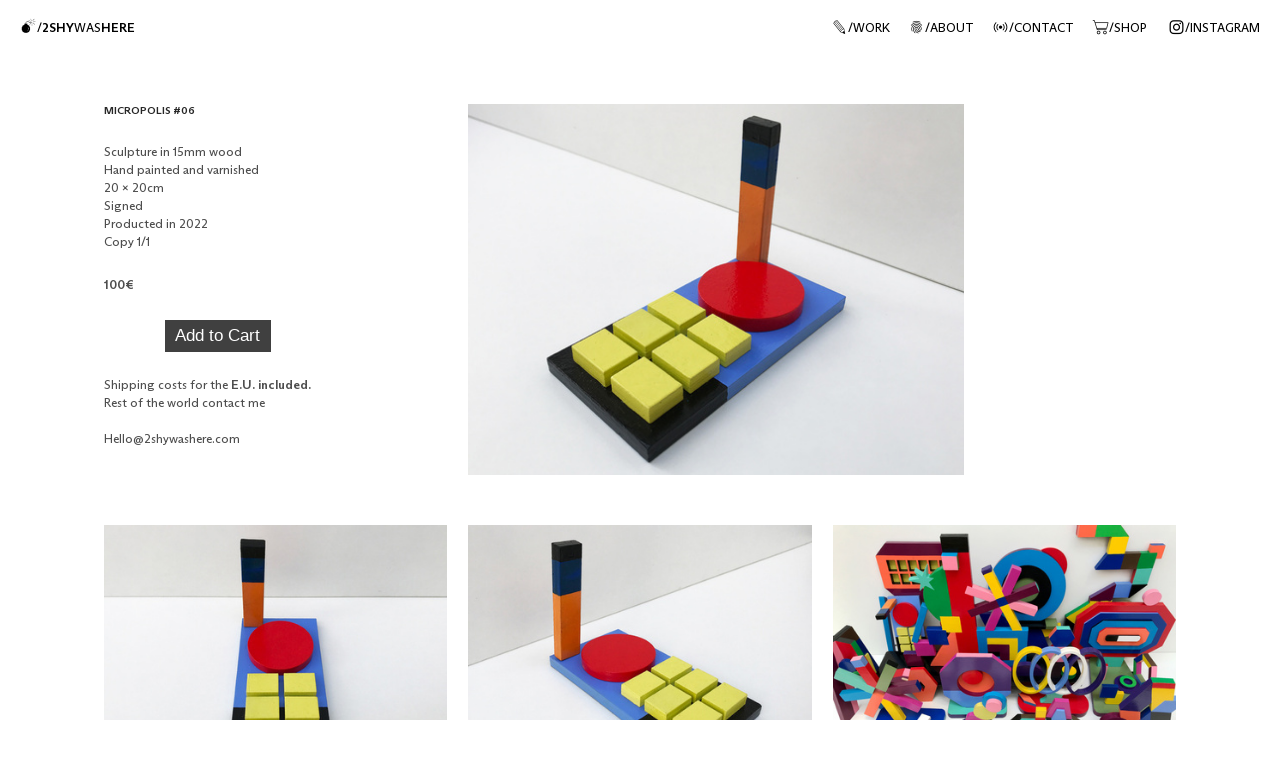

--- FILE ---
content_type: text/html; charset=UTF-8
request_url: https://2shywashere.com/MICROPOLIS-06
body_size: 34924
content:
<!DOCTYPE html>
<!-- 

        Running on cargo.site

-->
<html lang="en" data-predefined-style="true" data-css-presets="true" data-css-preset data-typography-preset>
	<head>
<script>
				var __cargo_context__ = 'live';
				var __cargo_js_ver__ = 'c=2806793921';
				var __cargo_maint__ = false;
				
				
			</script>
					<meta http-equiv="X-UA-Compatible" content="IE=edge,chrome=1">
		<meta http-equiv="Content-Type" content="text/html; charset=utf-8">
		<meta name="viewport" content="initial-scale=1.0, maximum-scale=1.0, user-scalable=no">
		
			<meta name="robots" content="index,follow">
		<title>MICROPOLIS 06 — 2shywashere</title>
		<meta name="description" content="MICROPOLIS #06 Sculpture in 15mm wood Hand painted and varnished 20 x 20cm Signed Producted in 2022 Copy 1/1 100€ Shipping costs for the E.U....">
				<meta name="twitter:card" content="summary_large_image">
		<meta name="twitter:title" content="MICROPOLIS 06 — 2shywashere">
		<meta name="twitter:description" content="MICROPOLIS #06 Sculpture in 15mm wood Hand painted and varnished 20 x 20cm Signed Producted in 2022 Copy 1/1 100€ Shipping costs for the E.U....">
		<meta name="twitter:image" content="https://freight.cargo.site/w/500/i/6f44a07a521c17dbb82f66cf3953bac42e108901586587caa61bc0298294a0ae/IMG_6463.jpg">
		<meta property="og:locale" content="en_US">
		<meta property="og:title" content="MICROPOLIS 06 — 2shywashere">
		<meta property="og:description" content="MICROPOLIS #06 Sculpture in 15mm wood Hand painted and varnished 20 x 20cm Signed Producted in 2022 Copy 1/1 100€ Shipping costs for the E.U....">
		<meta property="og:url" content="https://2shywashere.com/MICROPOLIS-06">
		<meta property="og:image" content="https://freight.cargo.site/w/500/i/6f44a07a521c17dbb82f66cf3953bac42e108901586587caa61bc0298294a0ae/IMG_6463.jpg">
		<meta property="og:type" content="website">

		<link rel="preconnect" href="https://static.cargo.site" crossorigin>
		<link rel="preconnect" href="https://freight.cargo.site" crossorigin>
				<link rel="preconnect" href="https://type.cargo.site" crossorigin>

		<!--<link rel="preload" href="https://static.cargo.site/assets/social/IconFont-Regular-0.9.3.woff2" as="font" type="font/woff" crossorigin>-->

		

		<link href="https://freight.cargo.site/t/original/i/283353b2894ea5ac5b454daf27bee951d02c0c37323dd6eb36c175a177eb91a1/309274616_573989297844194_8475574303639753845_n.ico" rel="shortcut icon">
		<link href="https://2shywashere.com/rss" rel="alternate" type="application/rss+xml" title="2shywashere feed">

		<link href="https://2shywashere.com/stylesheet?c=2806793921&1700776330" id="member_stylesheet" rel="stylesheet" type="text/css" />
<style id="">@font-face{font-family:Icons;src:url(https://static.cargo.site/assets/social/IconFont-Regular-0.9.3.woff2);unicode-range:U+E000-E15C,U+F0000,U+FE0E}@font-face{font-family:Icons;src:url(https://static.cargo.site/assets/social/IconFont-Regular-0.9.3.woff2);font-weight:240;unicode-range:U+E000-E15C,U+F0000,U+FE0E}@font-face{font-family:Icons;src:url(https://static.cargo.site/assets/social/IconFont-Regular-0.9.3.woff2);unicode-range:U+E000-E15C,U+F0000,U+FE0E;font-weight:400}@font-face{font-family:Icons;src:url(https://static.cargo.site/assets/social/IconFont-Regular-0.9.3.woff2);unicode-range:U+E000-E15C,U+F0000,U+FE0E;font-weight:600}@font-face{font-family:Icons;src:url(https://static.cargo.site/assets/social/IconFont-Regular-0.9.3.woff2);unicode-range:U+E000-E15C,U+F0000,U+FE0E;font-weight:800}@font-face{font-family:Icons;src:url(https://static.cargo.site/assets/social/IconFont-Regular-0.9.3.woff2);unicode-range:U+E000-E15C,U+F0000,U+FE0E;font-style:italic}@font-face{font-family:Icons;src:url(https://static.cargo.site/assets/social/IconFont-Regular-0.9.3.woff2);unicode-range:U+E000-E15C,U+F0000,U+FE0E;font-weight:200;font-style:italic}@font-face{font-family:Icons;src:url(https://static.cargo.site/assets/social/IconFont-Regular-0.9.3.woff2);unicode-range:U+E000-E15C,U+F0000,U+FE0E;font-weight:400;font-style:italic}@font-face{font-family:Icons;src:url(https://static.cargo.site/assets/social/IconFont-Regular-0.9.3.woff2);unicode-range:U+E000-E15C,U+F0000,U+FE0E;font-weight:600;font-style:italic}@font-face{font-family:Icons;src:url(https://static.cargo.site/assets/social/IconFont-Regular-0.9.3.woff2);unicode-range:U+E000-E15C,U+F0000,U+FE0E;font-weight:800;font-style:italic}body.iconfont-loading,body.iconfont-loading *{color:transparent!important}body{-moz-osx-font-smoothing:grayscale;-webkit-font-smoothing:antialiased;-webkit-text-size-adjust:none}body.no-scroll{overflow:hidden}/*!
 * Content
 */.page{word-wrap:break-word}:focus{outline:0}.pointer-events-none{pointer-events:none}.pointer-events-auto{pointer-events:auto}.pointer-events-none .page_content .audio-player,.pointer-events-none .page_content .shop_product,.pointer-events-none .page_content a,.pointer-events-none .page_content audio,.pointer-events-none .page_content button,.pointer-events-none .page_content details,.pointer-events-none .page_content iframe,.pointer-events-none .page_content img,.pointer-events-none .page_content input,.pointer-events-none .page_content video{pointer-events:auto}.pointer-events-none .page_content *>a,.pointer-events-none .page_content>a{position:relative}s *{text-transform:inherit}#toolset{position:fixed;bottom:10px;right:10px;z-index:8}.mobile #toolset,.template_site_inframe #toolset{display:none}#toolset a{display:block;height:24px;width:24px;margin:0;padding:0;text-decoration:none;background:rgba(0,0,0,.2)}#toolset a:hover{background:rgba(0,0,0,.8)}[data-adminview] #toolset a,[data-adminview] #toolset_admin a{background:rgba(0,0,0,.04);pointer-events:none;cursor:default}#toolset_admin a:active{background:rgba(0,0,0,.7)}#toolset_admin a svg>*{transform:scale(1.1) translate(0,-.5px);transform-origin:50% 50%}#toolset_admin a svg{pointer-events:none;width:100%!important;height:auto!important}#following-container{overflow:auto;-webkit-overflow-scrolling:touch}#following-container iframe{height:100%;width:100%;position:absolute;top:0;left:0;right:0;bottom:0}:root{--following-width:-400px;--following-animation-duration:450ms}@keyframes following-open{0%{transform:translateX(0)}100%{transform:translateX(var(--following-width))}}@keyframes following-open-inverse{0%{transform:translateX(0)}100%{transform:translateX(calc(-1 * var(--following-width)))}}@keyframes following-close{0%{transform:translateX(var(--following-width))}100%{transform:translateX(0)}}@keyframes following-close-inverse{0%{transform:translateX(calc(-1 * var(--following-width)))}100%{transform:translateX(0)}}body.animate-left{animation:following-open var(--following-animation-duration);animation-fill-mode:both;animation-timing-function:cubic-bezier(.24,1,.29,1)}#following-container.animate-left{animation:following-close-inverse var(--following-animation-duration);animation-fill-mode:both;animation-timing-function:cubic-bezier(.24,1,.29,1)}#following-container.animate-left #following-frame{animation:following-close var(--following-animation-duration);animation-fill-mode:both;animation-timing-function:cubic-bezier(.24,1,.29,1)}body.animate-right{animation:following-close var(--following-animation-duration);animation-fill-mode:both;animation-timing-function:cubic-bezier(.24,1,.29,1)}#following-container.animate-right{animation:following-open-inverse var(--following-animation-duration);animation-fill-mode:both;animation-timing-function:cubic-bezier(.24,1,.29,1)}#following-container.animate-right #following-frame{animation:following-open var(--following-animation-duration);animation-fill-mode:both;animation-timing-function:cubic-bezier(.24,1,.29,1)}.slick-slider{position:relative;display:block;-moz-box-sizing:border-box;box-sizing:border-box;-webkit-user-select:none;-moz-user-select:none;-ms-user-select:none;user-select:none;-webkit-touch-callout:none;-khtml-user-select:none;-ms-touch-action:pan-y;touch-action:pan-y;-webkit-tap-highlight-color:transparent}.slick-list{position:relative;display:block;overflow:hidden;margin:0;padding:0}.slick-list:focus{outline:0}.slick-list.dragging{cursor:pointer;cursor:hand}.slick-slider .slick-list,.slick-slider .slick-track{transform:translate3d(0,0,0);will-change:transform}.slick-track{position:relative;top:0;left:0;display:block}.slick-track:after,.slick-track:before{display:table;content:'';width:1px;height:1px;margin-top:-1px;margin-left:-1px}.slick-track:after{clear:both}.slick-loading .slick-track{visibility:hidden}.slick-slide{display:none;float:left;height:100%;min-height:1px}[dir=rtl] .slick-slide{float:right}.content .slick-slide img{display:inline-block}.content .slick-slide img:not(.image-zoom){cursor:pointer}.content .scrub .slick-list,.content .scrub .slick-slide img:not(.image-zoom){cursor:ew-resize}body.slideshow-scrub-dragging *{cursor:ew-resize!important}.content .slick-slide img:not([src]),.content .slick-slide img[src='']{width:100%;height:auto}.slick-slide.slick-loading img{display:none}.slick-slide.dragging img{pointer-events:none}.slick-initialized .slick-slide{display:block}.slick-loading .slick-slide{visibility:hidden}.slick-vertical .slick-slide{display:block;height:auto;border:1px solid transparent}.slick-arrow.slick-hidden{display:none}.slick-arrow{position:absolute;z-index:9;width:0;top:0;height:100%;cursor:pointer;will-change:opacity;-webkit-transition:opacity 333ms cubic-bezier(.4,0,.22,1);transition:opacity 333ms cubic-bezier(.4,0,.22,1)}.slick-arrow.hidden{opacity:0}.slick-arrow svg{position:absolute;width:36px;height:36px;top:0;left:0;right:0;bottom:0;margin:auto;transform:translate(.25px,.25px)}.slick-arrow svg.right-arrow{transform:translate(.25px,.25px) scaleX(-1)}.slick-arrow svg:active{opacity:.75}.slick-arrow svg .arrow-shape{fill:none!important;stroke:#fff;stroke-linecap:square}.slick-arrow svg .arrow-outline{fill:none!important;stroke-width:2.5px;stroke:rgba(0,0,0,.6);stroke-linecap:square}.slick-arrow.slick-next{right:0;text-align:right}.slick-next svg,.wallpaper-navigation .slick-next svg{margin-right:10px}.mobile .slick-next svg{margin-right:10px}.slick-arrow.slick-prev{text-align:left}.slick-prev svg,.wallpaper-navigation .slick-prev svg{margin-left:10px}.mobile .slick-prev svg{margin-left:10px}.loading_animation{display:none;vertical-align:middle;z-index:15;line-height:0;pointer-events:none;border-radius:100%}.loading_animation.hidden{display:none}.loading_animation.pulsing{opacity:0;display:inline-block;animation-delay:.1s;-webkit-animation-delay:.1s;-moz-animation-delay:.1s;animation-duration:12s;animation-iteration-count:infinite;animation:fade-pulse-in .5s ease-in-out;-moz-animation:fade-pulse-in .5s ease-in-out;-webkit-animation:fade-pulse-in .5s ease-in-out;-webkit-animation-fill-mode:forwards;-moz-animation-fill-mode:forwards;animation-fill-mode:forwards}.loading_animation.pulsing.no-delay{animation-delay:0s;-webkit-animation-delay:0s;-moz-animation-delay:0s}.loading_animation div{border-radius:100%}.loading_animation div svg{max-width:100%;height:auto}.loading_animation div,.loading_animation div svg{width:20px;height:20px}.loading_animation.full-width svg{width:100%;height:auto}.loading_animation.full-width.big svg{width:100px;height:100px}.loading_animation div svg>*{fill:#ccc}.loading_animation div{-webkit-animation:spin-loading 12s ease-out;-webkit-animation-iteration-count:infinite;-moz-animation:spin-loading 12s ease-out;-moz-animation-iteration-count:infinite;animation:spin-loading 12s ease-out;animation-iteration-count:infinite}.loading_animation.hidden{display:none}[data-backdrop] .loading_animation{position:absolute;top:15px;left:15px;z-index:99}.loading_animation.position-absolute.middle{top:calc(50% - 10px);left:calc(50% - 10px)}.loading_animation.position-absolute.topleft{top:0;left:0}.loading_animation.position-absolute.middleright{top:calc(50% - 10px);right:1rem}.loading_animation.position-absolute.middleleft{top:calc(50% - 10px);left:1rem}.loading_animation.gray div svg>*{fill:#999}.loading_animation.gray-dark div svg>*{fill:#666}.loading_animation.gray-darker div svg>*{fill:#555}.loading_animation.gray-light div svg>*{fill:#ccc}.loading_animation.white div svg>*{fill:rgba(255,255,255,.85)}.loading_animation.blue div svg>*{fill:#698fff}.loading_animation.inline{display:inline-block;margin-bottom:.5ex}.loading_animation.inline.left{margin-right:.5ex}@-webkit-keyframes fade-pulse-in{0%{opacity:0}50%{opacity:.5}100%{opacity:1}}@-moz-keyframes fade-pulse-in{0%{opacity:0}50%{opacity:.5}100%{opacity:1}}@keyframes fade-pulse-in{0%{opacity:0}50%{opacity:.5}100%{opacity:1}}@-webkit-keyframes pulsate{0%{opacity:1}50%{opacity:0}100%{opacity:1}}@-moz-keyframes pulsate{0%{opacity:1}50%{opacity:0}100%{opacity:1}}@keyframes pulsate{0%{opacity:1}50%{opacity:0}100%{opacity:1}}@-webkit-keyframes spin-loading{0%{transform:rotate(0)}9%{transform:rotate(1050deg)}18%{transform:rotate(-1090deg)}20%{transform:rotate(-1080deg)}23%{transform:rotate(-1080deg)}28%{transform:rotate(-1095deg)}29%{transform:rotate(-1065deg)}34%{transform:rotate(-1080deg)}35%{transform:rotate(-1050deg)}40%{transform:rotate(-1065deg)}41%{transform:rotate(-1035deg)}44%{transform:rotate(-1035deg)}47%{transform:rotate(-2160deg)}50%{transform:rotate(-2160deg)}56%{transform:rotate(45deg)}60%{transform:rotate(45deg)}80%{transform:rotate(6120deg)}100%{transform:rotate(0)}}@keyframes spin-loading{0%{transform:rotate(0)}9%{transform:rotate(1050deg)}18%{transform:rotate(-1090deg)}20%{transform:rotate(-1080deg)}23%{transform:rotate(-1080deg)}28%{transform:rotate(-1095deg)}29%{transform:rotate(-1065deg)}34%{transform:rotate(-1080deg)}35%{transform:rotate(-1050deg)}40%{transform:rotate(-1065deg)}41%{transform:rotate(-1035deg)}44%{transform:rotate(-1035deg)}47%{transform:rotate(-2160deg)}50%{transform:rotate(-2160deg)}56%{transform:rotate(45deg)}60%{transform:rotate(45deg)}80%{transform:rotate(6120deg)}100%{transform:rotate(0)}}[grid-row]{align-items:flex-start;box-sizing:border-box;display:-webkit-box;display:-webkit-flex;display:-ms-flexbox;display:flex;-webkit-flex-wrap:wrap;-ms-flex-wrap:wrap;flex-wrap:wrap}[grid-col]{box-sizing:border-box}[grid-row] [grid-col].empty:after{content:"\0000A0";cursor:text}body.mobile[data-adminview=content-editproject] [grid-row] [grid-col].empty:after{display:none}[grid-col=auto]{-webkit-box-flex:1;-webkit-flex:1;-ms-flex:1;flex:1}[grid-col=x12]{width:100%}[grid-col=x11]{width:50%}[grid-col=x10]{width:33.33%}[grid-col=x9]{width:25%}[grid-col=x8]{width:20%}[grid-col=x7]{width:16.666666667%}[grid-col=x6]{width:14.285714286%}[grid-col=x5]{width:12.5%}[grid-col=x4]{width:11.111111111%}[grid-col=x3]{width:10%}[grid-col=x2]{width:9.090909091%}[grid-col=x1]{width:8.333333333%}[grid-col="1"]{width:8.33333%}[grid-col="2"]{width:16.66667%}[grid-col="3"]{width:25%}[grid-col="4"]{width:33.33333%}[grid-col="5"]{width:41.66667%}[grid-col="6"]{width:50%}[grid-col="7"]{width:58.33333%}[grid-col="8"]{width:66.66667%}[grid-col="9"]{width:75%}[grid-col="10"]{width:83.33333%}[grid-col="11"]{width:91.66667%}[grid-col="12"]{width:100%}body.mobile [grid-responsive] [grid-col]{width:100%;-webkit-box-flex:none;-webkit-flex:none;-ms-flex:none;flex:none}[data-ce-host=true][contenteditable=true] [grid-pad]{pointer-events:none}[data-ce-host=true][contenteditable=true] [grid-pad]>*{pointer-events:auto}[grid-pad="0"]{padding:0}[grid-pad="0.25"]{padding:.125rem}[grid-pad="0.5"]{padding:.25rem}[grid-pad="0.75"]{padding:.375rem}[grid-pad="1"]{padding:.5rem}[grid-pad="1.25"]{padding:.625rem}[grid-pad="1.5"]{padding:.75rem}[grid-pad="1.75"]{padding:.875rem}[grid-pad="2"]{padding:1rem}[grid-pad="2.5"]{padding:1.25rem}[grid-pad="3"]{padding:1.5rem}[grid-pad="3.5"]{padding:1.75rem}[grid-pad="4"]{padding:2rem}[grid-pad="5"]{padding:2.5rem}[grid-pad="6"]{padding:3rem}[grid-pad="7"]{padding:3.5rem}[grid-pad="8"]{padding:4rem}[grid-pad="9"]{padding:4.5rem}[grid-pad="10"]{padding:5rem}[grid-gutter="0"]{margin:0}[grid-gutter="0.5"]{margin:-.25rem}[grid-gutter="1"]{margin:-.5rem}[grid-gutter="1.5"]{margin:-.75rem}[grid-gutter="2"]{margin:-1rem}[grid-gutter="2.5"]{margin:-1.25rem}[grid-gutter="3"]{margin:-1.5rem}[grid-gutter="3.5"]{margin:-1.75rem}[grid-gutter="4"]{margin:-2rem}[grid-gutter="5"]{margin:-2.5rem}[grid-gutter="6"]{margin:-3rem}[grid-gutter="7"]{margin:-3.5rem}[grid-gutter="8"]{margin:-4rem}[grid-gutter="10"]{margin:-5rem}[grid-gutter="12"]{margin:-6rem}[grid-gutter="14"]{margin:-7rem}[grid-gutter="16"]{margin:-8rem}[grid-gutter="18"]{margin:-9rem}[grid-gutter="20"]{margin:-10rem}small{max-width:100%;text-decoration:inherit}img:not([src]),img[src='']{outline:1px solid rgba(177,177,177,.4);outline-offset:-1px;content:url([data-uri])}img.image-zoom{cursor:-webkit-zoom-in;cursor:-moz-zoom-in;cursor:zoom-in}#imprimatur{color:#333;font-size:10px;font-family:-apple-system,BlinkMacSystemFont,"Segoe UI",Roboto,Oxygen,Ubuntu,Cantarell,"Open Sans","Helvetica Neue",sans-serif,"Sans Serif",Icons;/*!System*/position:fixed;opacity:.3;right:-28px;bottom:160px;transform:rotate(270deg);-ms-transform:rotate(270deg);-webkit-transform:rotate(270deg);z-index:8;text-transform:uppercase;color:#999;opacity:.5;padding-bottom:2px;text-decoration:none}.mobile #imprimatur{display:none}bodycopy cargo-link a{font-family:-apple-system,BlinkMacSystemFont,"Segoe UI",Roboto,Oxygen,Ubuntu,Cantarell,"Open Sans","Helvetica Neue",sans-serif,"Sans Serif",Icons;/*!System*/font-size:12px;font-style:normal;font-weight:400;transform:rotate(270deg);text-decoration:none;position:fixed!important;right:-27px;bottom:100px;text-decoration:none;letter-spacing:normal;background:0 0;border:0;border-bottom:0;outline:0}/*! PhotoSwipe Default UI CSS by Dmitry Semenov | photoswipe.com | MIT license */.pswp--has_mouse .pswp__button--arrow--left,.pswp--has_mouse .pswp__button--arrow--right,.pswp__ui{visibility:visible}.pswp--minimal--dark .pswp__top-bar,.pswp__button{background:0 0}.pswp,.pswp__bg,.pswp__container,.pswp__img--placeholder,.pswp__zoom-wrap,.quick-view-navigation{-webkit-backface-visibility:hidden}.pswp__button{cursor:pointer;opacity:1;-webkit-appearance:none;transition:opacity .2s;-webkit-box-shadow:none;box-shadow:none}.pswp__button-close>svg{top:10px;right:10px;margin-left:auto}.pswp--touch .quick-view-navigation{display:none}.pswp__ui{-webkit-font-smoothing:auto;opacity:1;z-index:1550}.quick-view-navigation{will-change:opacity;-webkit-transition:opacity 333ms cubic-bezier(.4,0,.22,1);transition:opacity 333ms cubic-bezier(.4,0,.22,1)}.quick-view-navigation .pswp__group .pswp__button{pointer-events:auto}.pswp__button>svg{position:absolute;width:36px;height:36px}.quick-view-navigation .pswp__group:active svg{opacity:.75}.pswp__button svg .shape-shape{fill:#fff}.pswp__button svg .shape-outline{fill:#000}.pswp__button-prev>svg{top:0;bottom:0;left:10px;margin:auto}.pswp__button-next>svg{top:0;bottom:0;right:10px;margin:auto}.quick-view-navigation .pswp__group .pswp__button-prev{position:absolute;left:0;top:0;width:0;height:100%}.quick-view-navigation .pswp__group .pswp__button-next{position:absolute;right:0;top:0;width:0;height:100%}.quick-view-navigation .close-button,.quick-view-navigation .left-arrow,.quick-view-navigation .right-arrow{transform:translate(.25px,.25px)}.quick-view-navigation .right-arrow{transform:translate(.25px,.25px) scaleX(-1)}.pswp__button svg .shape-outline{fill:transparent!important;stroke:#000;stroke-width:2.5px;stroke-linecap:square}.pswp__button svg .shape-shape{fill:transparent!important;stroke:#fff;stroke-width:1.5px;stroke-linecap:square}.pswp__bg,.pswp__scroll-wrap,.pswp__zoom-wrap{width:100%;position:absolute}.quick-view-navigation .pswp__group .pswp__button-close{margin:0}.pswp__container,.pswp__item,.pswp__zoom-wrap{right:0;bottom:0;top:0;position:absolute;left:0}.pswp__ui--hidden .pswp__button{opacity:.001}.pswp__ui--hidden .pswp__button,.pswp__ui--hidden .pswp__button *{pointer-events:none}.pswp .pswp__ui.pswp__ui--displaynone{display:none}.pswp__element--disabled{display:none!important}/*! PhotoSwipe main CSS by Dmitry Semenov | photoswipe.com | MIT license */.pswp{position:fixed;display:none;height:100%;width:100%;top:0;left:0;right:0;bottom:0;margin:auto;-ms-touch-action:none;touch-action:none;z-index:9999999;-webkit-text-size-adjust:100%;line-height:initial;letter-spacing:initial;outline:0}.pswp img{max-width:none}.pswp--zoom-disabled .pswp__img{cursor:default!important}.pswp--animate_opacity{opacity:.001;will-change:opacity;-webkit-transition:opacity 333ms cubic-bezier(.4,0,.22,1);transition:opacity 333ms cubic-bezier(.4,0,.22,1)}.pswp--open{display:block}.pswp--zoom-allowed .pswp__img{cursor:-webkit-zoom-in;cursor:-moz-zoom-in;cursor:zoom-in}.pswp--zoomed-in .pswp__img{cursor:-webkit-grab;cursor:-moz-grab;cursor:grab}.pswp--dragging .pswp__img{cursor:-webkit-grabbing;cursor:-moz-grabbing;cursor:grabbing}.pswp__bg{left:0;top:0;height:100%;opacity:0;transform:translateZ(0);will-change:opacity}.pswp__scroll-wrap{left:0;top:0;height:100%}.pswp__container,.pswp__zoom-wrap{-ms-touch-action:none;touch-action:none}.pswp__container,.pswp__img{-webkit-user-select:none;-moz-user-select:none;-ms-user-select:none;user-select:none;-webkit-tap-highlight-color:transparent;-webkit-touch-callout:none}.pswp__zoom-wrap{-webkit-transform-origin:left top;-ms-transform-origin:left top;transform-origin:left top;-webkit-transition:-webkit-transform 222ms cubic-bezier(.4,0,.22,1);transition:transform 222ms cubic-bezier(.4,0,.22,1)}.pswp__bg{-webkit-transition:opacity 222ms cubic-bezier(.4,0,.22,1);transition:opacity 222ms cubic-bezier(.4,0,.22,1)}.pswp--animated-in .pswp__bg,.pswp--animated-in .pswp__zoom-wrap{-webkit-transition:none;transition:none}.pswp--hide-overflow .pswp__scroll-wrap,.pswp--hide-overflow.pswp{overflow:hidden}.pswp__img{position:absolute;width:auto;height:auto;top:0;left:0}.pswp__img--placeholder--blank{background:#222}.pswp--ie .pswp__img{width:100%!important;height:auto!important;left:0;top:0}.pswp__ui--idle{opacity:0}.pswp__error-msg{position:absolute;left:0;top:50%;width:100%;text-align:center;font-size:14px;line-height:16px;margin-top:-8px;color:#ccc}.pswp__error-msg a{color:#ccc;text-decoration:underline}.pswp__error-msg{font-family:-apple-system,BlinkMacSystemFont,"Segoe UI",Roboto,Oxygen,Ubuntu,Cantarell,"Open Sans","Helvetica Neue",sans-serif}.quick-view.mouse-down .iframe-item{pointer-events:none!important}.quick-view-caption-positioner{pointer-events:none;width:100%;height:100%}.quick-view-caption-wrapper{margin:auto;position:absolute;bottom:0;left:0;right:0}.quick-view-horizontal-align-left .quick-view-caption-wrapper{margin-left:0}.quick-view-horizontal-align-right .quick-view-caption-wrapper{margin-right:0}[data-quick-view-caption]{transition:.1s opacity ease-in-out;position:absolute;bottom:0;left:0;right:0}.quick-view-horizontal-align-left [data-quick-view-caption]{text-align:left}.quick-view-horizontal-align-right [data-quick-view-caption]{text-align:right}.quick-view-caption{transition:.1s opacity ease-in-out}.quick-view-caption>*{display:inline-block}.quick-view-caption *{pointer-events:auto}.quick-view-caption.hidden{opacity:0}.shop_product .dropdown_wrapper{flex:0 0 100%;position:relative}.shop_product select{appearance:none;-moz-appearance:none;-webkit-appearance:none;outline:0;-webkit-font-smoothing:antialiased;-moz-osx-font-smoothing:grayscale;cursor:pointer;border-radius:0;white-space:nowrap;overflow:hidden!important;text-overflow:ellipsis}.shop_product select.dropdown::-ms-expand{display:none}.shop_product a{cursor:pointer;border-bottom:none;text-decoration:none}.shop_product a.out-of-stock{pointer-events:none}body.audio-player-dragging *{cursor:ew-resize!important}.audio-player{display:inline-flex;flex:1 0 calc(100% - 2px);width:calc(100% - 2px)}.audio-player .button{height:100%;flex:0 0 3.3rem;display:flex}.audio-player .separator{left:3.3rem;height:100%}.audio-player .buffer{width:0%;height:100%;transition:left .3s linear,width .3s linear}.audio-player.seeking .buffer{transition:left 0s,width 0s}.audio-player.seeking{user-select:none;-webkit-user-select:none;cursor:ew-resize}.audio-player.seeking *{user-select:none;-webkit-user-select:none;cursor:ew-resize}.audio-player .bar{overflow:hidden;display:flex;justify-content:space-between;align-content:center;flex-grow:1}.audio-player .progress{width:0%;height:100%;transition:width .3s linear}.audio-player.seeking .progress{transition:width 0s}.audio-player .pause,.audio-player .play{cursor:pointer;height:100%}.audio-player .note-icon{margin:auto 0;order:2;flex:0 1 auto}.audio-player .title{white-space:nowrap;overflow:hidden;text-overflow:ellipsis;pointer-events:none;user-select:none;padding:.5rem 0 .5rem 1rem;margin:auto auto auto 0;flex:0 3 auto;min-width:0;width:100%}.audio-player .total-time{flex:0 1 auto;margin:auto 0}.audio-player .current-time,.audio-player .play-text{flex:0 1 auto;margin:auto 0}.audio-player .stream-anim{user-select:none;margin:auto auto auto 0}.audio-player .stream-anim span{display:inline-block}.audio-player .buffer,.audio-player .current-time,.audio-player .note-svg,.audio-player .play-text,.audio-player .separator,.audio-player .total-time{user-select:none;pointer-events:none}.audio-player .buffer,.audio-player .play-text,.audio-player .progress{position:absolute}.audio-player,.audio-player .bar,.audio-player .button,.audio-player .current-time,.audio-player .note-icon,.audio-player .pause,.audio-player .play,.audio-player .total-time{position:relative}body.mobile .audio-player,body.mobile .audio-player *{-webkit-touch-callout:none}#standalone-admin-frame{border:0;width:400px;position:absolute;right:0;top:0;height:100vh;z-index:99}body[standalone-admin=true] #standalone-admin-frame{transform:translate(0,0)}body[standalone-admin=true] .main_container{width:calc(100% - 400px)}body[standalone-admin=false] #standalone-admin-frame{transform:translate(100%,0)}body[standalone-admin=false] .main_container{width:100%}.toggle_standaloneAdmin{position:fixed;top:0;right:400px;height:40px;width:40px;z-index:999;cursor:pointer;background-color:rgba(0,0,0,.4)}.toggle_standaloneAdmin:active{opacity:.7}body[standalone-admin=false] .toggle_standaloneAdmin{right:0}.toggle_standaloneAdmin *{color:#fff;fill:#fff}.toggle_standaloneAdmin svg{padding:6px;width:100%;height:100%;opacity:.85}body[standalone-admin=false] .toggle_standaloneAdmin #close,body[standalone-admin=true] .toggle_standaloneAdmin #backdropsettings{display:none}.toggle_standaloneAdmin>div{width:100%;height:100%}#admin_toggle_button{position:fixed;top:50%;transform:translate(0,-50%);right:400px;height:36px;width:12px;z-index:999;cursor:pointer;background-color:rgba(0,0,0,.09);padding-left:2px;margin-right:5px}#admin_toggle_button .bar{content:'';background:rgba(0,0,0,.09);position:fixed;width:5px;bottom:0;top:0;z-index:10}#admin_toggle_button:active{background:rgba(0,0,0,.065)}#admin_toggle_button *{color:#fff;fill:#fff}#admin_toggle_button svg{padding:0;width:16px;height:36px;margin-left:1px;opacity:1}#admin_toggle_button svg *{fill:#fff;opacity:1}#admin_toggle_button[data-state=closed] .toggle_admin_close{display:none}#admin_toggle_button[data-state=closed],#admin_toggle_button[data-state=closed] .toggle_admin_open{width:20px;cursor:pointer;margin:0}#admin_toggle_button[data-state=closed] svg{margin-left:2px}#admin_toggle_button[data-state=open] .toggle_admin_open{display:none}select,select *{text-rendering:auto!important}b b{font-weight:inherit}*{-webkit-box-sizing:border-box;-moz-box-sizing:border-box;box-sizing:border-box}customhtml>*{position:relative;z-index:10}body,html{min-height:100vh;margin:0;padding:0}html{touch-action:manipulation;position:relative;background-color:#fff}.main_container{min-height:100vh;width:100%;overflow:hidden}.container{display:-webkit-box;display:-webkit-flex;display:-moz-box;display:-ms-flexbox;display:flex;-webkit-flex-wrap:wrap;-moz-flex-wrap:wrap;-ms-flex-wrap:wrap;flex-wrap:wrap;max-width:100%;width:100%;overflow:visible}.container{align-items:flex-start;-webkit-align-items:flex-start}.page{z-index:2}.page ul li>text-limit{display:block}.content,.content_container,.pinned{-webkit-flex:1 0 auto;-moz-flex:1 0 auto;-ms-flex:1 0 auto;flex:1 0 auto;max-width:100%}.content_container{width:100%}.content_container.full_height{min-height:100vh}.page_background{position:absolute;top:0;left:0;width:100%;height:100%}.page_container{position:relative;overflow:visible;width:100%}.backdrop{position:absolute;top:0;z-index:1;width:100%;height:100%;max-height:100vh}.backdrop>div{position:absolute;top:0;left:0;width:100%;height:100%;-webkit-backface-visibility:hidden;backface-visibility:hidden;transform:translate3d(0,0,0);contain:strict}[data-backdrop].backdrop>div[data-overflowing]{max-height:100vh;position:absolute;top:0;left:0}body.mobile [split-responsive]{display:flex;flex-direction:column}body.mobile [split-responsive] .container{width:100%;order:2}body.mobile [split-responsive] .backdrop{position:relative;height:50vh;width:100%;order:1}body.mobile [split-responsive] [data-auxiliary].backdrop{position:absolute;height:50vh;width:100%;order:1}.page{position:relative;z-index:2}img[data-align=left]{float:left}img[data-align=right]{float:right}[data-rotation]{transform-origin:center center}.content .page_content:not([contenteditable=true]) [data-draggable]{pointer-events:auto!important;backface-visibility:hidden}.preserve-3d{-moz-transform-style:preserve-3d;transform-style:preserve-3d}.content .page_content:not([contenteditable=true]) [data-draggable] iframe{pointer-events:none!important}.dragging-active iframe{pointer-events:none!important}.content .page_content:not([contenteditable=true]) [data-draggable]:active{opacity:1}.content .scroll-transition-fade{transition:transform 1s ease-in-out,opacity .8s ease-in-out}.content .scroll-transition-fade.below-viewport{opacity:0;transform:translateY(40px)}.mobile.full_width .page_container:not([split-layout]) .container_width{width:100%}[data-view=pinned_bottom] .bottom_pin_invisibility{visibility:hidden}.pinned{position:relative;width:100%}.pinned .page_container.accommodate:not(.fixed):not(.overlay){z-index:2}.pinned .page_container.overlay{position:absolute;z-index:4}.pinned .page_container.overlay.fixed{position:fixed}.pinned .page_container.overlay.fixed .page{max-height:100vh;-webkit-overflow-scrolling:touch}.pinned .page_container.overlay.fixed .page.allow-scroll{overflow-y:auto;overflow-x:hidden}.pinned .page_container.overlay.fixed .page.allow-scroll{align-items:flex-start;-webkit-align-items:flex-start}.pinned .page_container .page.allow-scroll::-webkit-scrollbar{width:0;background:0 0;display:none}.pinned.pinned_top .page_container.overlay{left:0;top:0}.pinned.pinned_bottom .page_container.overlay{left:0;bottom:0}div[data-container=set]:empty{margin-top:1px}.thumbnails{position:relative;z-index:1}[thumbnails=grid]{align-items:baseline}[thumbnails=justify] .thumbnail{box-sizing:content-box}[thumbnails][data-padding-zero] .thumbnail{margin-bottom:-1px}[thumbnails=montessori] .thumbnail{pointer-events:auto;position:absolute}[thumbnails] .thumbnail>a{display:block;text-decoration:none}[thumbnails=montessori]{height:0}[thumbnails][data-resizing],[thumbnails][data-resizing] *{cursor:nwse-resize}[thumbnails] .thumbnail .resize-handle{cursor:nwse-resize;width:26px;height:26px;padding:5px;position:absolute;opacity:.75;right:-1px;bottom:-1px;z-index:100}[thumbnails][data-resizing] .resize-handle{display:none}[thumbnails] .thumbnail .resize-handle svg{position:absolute;top:0;left:0}[thumbnails] .thumbnail .resize-handle:hover{opacity:1}[data-can-move].thumbnail .resize-handle svg .resize_path_outline{fill:#fff}[data-can-move].thumbnail .resize-handle svg .resize_path{fill:#000}[thumbnails=montessori] .thumbnail_sizer{height:0;width:100%;position:relative;padding-bottom:100%;pointer-events:none}[thumbnails] .thumbnail img{display:block;min-height:3px;margin-bottom:0}[thumbnails] .thumbnail img:not([src]),img[src=""]{margin:0!important;width:100%;min-height:3px;height:100%!important;position:absolute}[aspect-ratio="1x1"].thumb_image{height:0;padding-bottom:100%;overflow:hidden}[aspect-ratio="4x3"].thumb_image{height:0;padding-bottom:75%;overflow:hidden}[aspect-ratio="16x9"].thumb_image{height:0;padding-bottom:56.25%;overflow:hidden}[thumbnails] .thumb_image{width:100%;position:relative}[thumbnails][thumbnail-vertical-align=top]{align-items:flex-start}[thumbnails][thumbnail-vertical-align=middle]{align-items:center}[thumbnails][thumbnail-vertical-align=bottom]{align-items:baseline}[thumbnails][thumbnail-horizontal-align=left]{justify-content:flex-start}[thumbnails][thumbnail-horizontal-align=middle]{justify-content:center}[thumbnails][thumbnail-horizontal-align=right]{justify-content:flex-end}.thumb_image.default_image>svg{position:absolute;top:0;left:0;bottom:0;right:0;width:100%;height:100%}.thumb_image.default_image{outline:1px solid #ccc;outline-offset:-1px;position:relative}.mobile.full_width [data-view=Thumbnail] .thumbnails_width{width:100%}.content [data-draggable] a:active,.content [data-draggable] img:active{opacity:initial}.content .draggable-dragging{opacity:initial}[data-draggable].draggable_visible{visibility:visible}[data-draggable].draggable_hidden{visibility:hidden}.gallery_card [data-draggable],.marquee [data-draggable]{visibility:inherit}[data-draggable]{visibility:visible;background-color:rgba(0,0,0,.003)}#site_menu_panel_container .image-gallery:not(.initialized){height:0;padding-bottom:100%;min-height:initial}.image-gallery:not(.initialized){min-height:100vh;visibility:hidden;width:100%}.image-gallery .gallery_card img{display:block;width:100%;height:auto}.image-gallery .gallery_card{transform-origin:center}.image-gallery .gallery_card.dragging{opacity:.1;transform:initial!important}.image-gallery:not([image-gallery=slideshow]) .gallery_card iframe:only-child,.image-gallery:not([image-gallery=slideshow]) .gallery_card video:only-child{width:100%;height:100%;top:0;left:0;position:absolute}.image-gallery[image-gallery=slideshow] .gallery_card video[muted][autoplay]:not([controls]),.image-gallery[image-gallery=slideshow] .gallery_card video[muted][data-autoplay]:not([controls]){pointer-events:none}.image-gallery [image-gallery-pad="0"] video:only-child{object-fit:cover;height:calc(100% + 1px)}div.image-gallery>a,div.image-gallery>iframe,div.image-gallery>img,div.image-gallery>video{display:none}[image-gallery-row]{align-items:flex-start;box-sizing:border-box;display:-webkit-box;display:-webkit-flex;display:-ms-flexbox;display:flex;-webkit-flex-wrap:wrap;-ms-flex-wrap:wrap;flex-wrap:wrap}.image-gallery .gallery_card_image{width:100%;position:relative}[data-predefined-style=true] .image-gallery a.gallery_card{display:block;border:none}[image-gallery-col]{box-sizing:border-box}[image-gallery-col=x12]{width:100%}[image-gallery-col=x11]{width:50%}[image-gallery-col=x10]{width:33.33%}[image-gallery-col=x9]{width:25%}[image-gallery-col=x8]{width:20%}[image-gallery-col=x7]{width:16.666666667%}[image-gallery-col=x6]{width:14.285714286%}[image-gallery-col=x5]{width:12.5%}[image-gallery-col=x4]{width:11.111111111%}[image-gallery-col=x3]{width:10%}[image-gallery-col=x2]{width:9.090909091%}[image-gallery-col=x1]{width:8.333333333%}.content .page_content [image-gallery-pad].image-gallery{pointer-events:none}.content .page_content [image-gallery-pad].image-gallery .gallery_card_image>*,.content .page_content [image-gallery-pad].image-gallery .gallery_image_caption{pointer-events:auto}.content .page_content [image-gallery-pad="0"]{padding:0}.content .page_content [image-gallery-pad="0.25"]{padding:.125rem}.content .page_content [image-gallery-pad="0.5"]{padding:.25rem}.content .page_content [image-gallery-pad="0.75"]{padding:.375rem}.content .page_content [image-gallery-pad="1"]{padding:.5rem}.content .page_content [image-gallery-pad="1.25"]{padding:.625rem}.content .page_content [image-gallery-pad="1.5"]{padding:.75rem}.content .page_content [image-gallery-pad="1.75"]{padding:.875rem}.content .page_content [image-gallery-pad="2"]{padding:1rem}.content .page_content [image-gallery-pad="2.5"]{padding:1.25rem}.content .page_content [image-gallery-pad="3"]{padding:1.5rem}.content .page_content [image-gallery-pad="3.5"]{padding:1.75rem}.content .page_content [image-gallery-pad="4"]{padding:2rem}.content .page_content [image-gallery-pad="5"]{padding:2.5rem}.content .page_content [image-gallery-pad="6"]{padding:3rem}.content .page_content [image-gallery-pad="7"]{padding:3.5rem}.content .page_content [image-gallery-pad="8"]{padding:4rem}.content .page_content [image-gallery-pad="9"]{padding:4.5rem}.content .page_content [image-gallery-pad="10"]{padding:5rem}.content .page_content [image-gallery-gutter="0"]{margin:0}.content .page_content [image-gallery-gutter="0.5"]{margin:-.25rem}.content .page_content [image-gallery-gutter="1"]{margin:-.5rem}.content .page_content [image-gallery-gutter="1.5"]{margin:-.75rem}.content .page_content [image-gallery-gutter="2"]{margin:-1rem}.content .page_content [image-gallery-gutter="2.5"]{margin:-1.25rem}.content .page_content [image-gallery-gutter="3"]{margin:-1.5rem}.content .page_content [image-gallery-gutter="3.5"]{margin:-1.75rem}.content .page_content [image-gallery-gutter="4"]{margin:-2rem}.content .page_content [image-gallery-gutter="5"]{margin:-2.5rem}.content .page_content [image-gallery-gutter="6"]{margin:-3rem}.content .page_content [image-gallery-gutter="7"]{margin:-3.5rem}.content .page_content [image-gallery-gutter="8"]{margin:-4rem}.content .page_content [image-gallery-gutter="10"]{margin:-5rem}.content .page_content [image-gallery-gutter="12"]{margin:-6rem}.content .page_content [image-gallery-gutter="14"]{margin:-7rem}.content .page_content [image-gallery-gutter="16"]{margin:-8rem}.content .page_content [image-gallery-gutter="18"]{margin:-9rem}.content .page_content [image-gallery-gutter="20"]{margin:-10rem}[image-gallery=slideshow]:not(.initialized)>*{min-height:1px;opacity:0;min-width:100%}[image-gallery=slideshow][data-constrained-by=height] [image-gallery-vertical-align].slick-track{align-items:flex-start}[image-gallery=slideshow] img.image-zoom:active{opacity:initial}[image-gallery=slideshow].slick-initialized .gallery_card{pointer-events:none}[image-gallery=slideshow].slick-initialized .gallery_card.slick-current{pointer-events:auto}[image-gallery=slideshow] .gallery_card:not(.has_caption){line-height:0}.content .page_content [image-gallery=slideshow].image-gallery>*{pointer-events:auto}.content [image-gallery=slideshow].image-gallery.slick-initialized .gallery_card{overflow:hidden;margin:0;display:flex;flex-flow:row wrap;flex-shrink:0}.content [image-gallery=slideshow].image-gallery.slick-initialized .gallery_card.slick-current{overflow:visible}[image-gallery=slideshow] .gallery_image_caption{opacity:1;transition:opacity .3s;-webkit-transition:opacity .3s;width:100%;margin-left:auto;margin-right:auto;clear:both}[image-gallery-horizontal-align=left] .gallery_image_caption{text-align:left}[image-gallery-horizontal-align=middle] .gallery_image_caption{text-align:center}[image-gallery-horizontal-align=right] .gallery_image_caption{text-align:right}[image-gallery=slideshow][data-slideshow-in-transition] .gallery_image_caption{opacity:0;transition:opacity .3s;-webkit-transition:opacity .3s}[image-gallery=slideshow] .gallery_card_image{width:initial;margin:0;display:inline-block}[image-gallery=slideshow] .gallery_card img{margin:0;display:block}[image-gallery=slideshow][data-exploded]{align-items:flex-start;box-sizing:border-box;display:-webkit-box;display:-webkit-flex;display:-ms-flexbox;display:flex;-webkit-flex-wrap:wrap;-ms-flex-wrap:wrap;flex-wrap:wrap;justify-content:flex-start;align-content:flex-start}[image-gallery=slideshow][data-exploded] .gallery_card{padding:1rem;width:16.666%}[image-gallery=slideshow][data-exploded] .gallery_card_image{height:0;display:block;width:100%}[image-gallery=grid]{align-items:baseline}[image-gallery=grid] .gallery_card.has_caption .gallery_card_image{display:block}[image-gallery=grid] [image-gallery-pad="0"].gallery_card{margin-bottom:-1px}[image-gallery=grid] .gallery_card img{margin:0}[image-gallery=columns] .gallery_card img{margin:0}[image-gallery=justify]{align-items:flex-start}[image-gallery=justify] .gallery_card img{margin:0}[image-gallery=montessori][image-gallery-row]{display:block}[image-gallery=montessori] a.gallery_card,[image-gallery=montessori] div.gallery_card{position:absolute;pointer-events:auto}[image-gallery=montessori][data-can-move] .gallery_card,[image-gallery=montessori][data-can-move] .gallery_card .gallery_card_image,[image-gallery=montessori][data-can-move] .gallery_card .gallery_card_image>*{cursor:move}[image-gallery=montessori]{position:relative;height:0}[image-gallery=freeform] .gallery_card{position:relative}[image-gallery=freeform] [image-gallery-pad="0"].gallery_card{margin-bottom:-1px}[image-gallery-vertical-align]{display:flex;flex-flow:row wrap}[image-gallery-vertical-align].slick-track{display:flex;flex-flow:row nowrap}.image-gallery .slick-list{margin-bottom:-.3px}[image-gallery-vertical-align=top]{align-content:flex-start;align-items:flex-start}[image-gallery-vertical-align=middle]{align-items:center;align-content:center}[image-gallery-vertical-align=bottom]{align-content:flex-end;align-items:flex-end}[image-gallery-horizontal-align=left]{justify-content:flex-start}[image-gallery-horizontal-align=middle]{justify-content:center}[image-gallery-horizontal-align=right]{justify-content:flex-end}.image-gallery[data-resizing],.image-gallery[data-resizing] *{cursor:nwse-resize!important}.image-gallery .gallery_card .resize-handle,.image-gallery .gallery_card .resize-handle *{cursor:nwse-resize!important}.image-gallery .gallery_card .resize-handle{width:26px;height:26px;padding:5px;position:absolute;opacity:.75;right:-1px;bottom:-1px;z-index:10}.image-gallery[data-resizing] .resize-handle{display:none}.image-gallery .gallery_card .resize-handle svg{cursor:nwse-resize!important;position:absolute;top:0;left:0}.image-gallery .gallery_card .resize-handle:hover{opacity:1}[data-can-move].gallery_card .resize-handle svg .resize_path_outline{fill:#fff}[data-can-move].gallery_card .resize-handle svg .resize_path{fill:#000}[image-gallery=montessori] .thumbnail_sizer{height:0;width:100%;position:relative;padding-bottom:100%;pointer-events:none}#site_menu_button{display:block;text-decoration:none;pointer-events:auto;z-index:9;vertical-align:top;cursor:pointer;box-sizing:content-box;font-family:Icons}#site_menu_button.custom_icon{padding:0;line-height:0}#site_menu_button.custom_icon img{width:100%;height:auto}#site_menu_wrapper.disabled #site_menu_button{display:none}#site_menu_wrapper.mobile_only #site_menu_button{display:none}body.mobile #site_menu_wrapper.mobile_only:not(.disabled) #site_menu_button:not(.active){display:block}#site_menu_panel_container[data-type=cargo_menu] #site_menu_panel{display:block;position:fixed;top:0;right:0;bottom:0;left:0;z-index:10;cursor:default}.site_menu{pointer-events:auto;position:absolute;z-index:11;top:0;bottom:0;line-height:0;max-width:400px;min-width:300px;font-size:20px;text-align:left;background:rgba(20,20,20,.95);padding:20px 30px 90px 30px;overflow-y:auto;overflow-x:hidden;display:-webkit-box;display:-webkit-flex;display:-ms-flexbox;display:flex;-webkit-box-orient:vertical;-webkit-box-direction:normal;-webkit-flex-direction:column;-ms-flex-direction:column;flex-direction:column;-webkit-box-pack:start;-webkit-justify-content:flex-start;-ms-flex-pack:start;justify-content:flex-start}body.mobile #site_menu_wrapper .site_menu{-webkit-overflow-scrolling:touch;min-width:auto;max-width:100%;width:100%;padding:20px}#site_menu_wrapper[data-sitemenu-position=bottom-left] #site_menu,#site_menu_wrapper[data-sitemenu-position=top-left] #site_menu{left:0}#site_menu_wrapper[data-sitemenu-position=bottom-right] #site_menu,#site_menu_wrapper[data-sitemenu-position=top-right] #site_menu{right:0}#site_menu_wrapper[data-type=page] .site_menu{right:0;left:0;width:100%;padding:0;margin:0;background:0 0}.site_menu_wrapper.open .site_menu{display:block}.site_menu div{display:block}.site_menu a{text-decoration:none;display:inline-block;color:rgba(255,255,255,.75);max-width:100%;overflow:hidden;white-space:nowrap;text-overflow:ellipsis;line-height:1.4}.site_menu div a.active{color:rgba(255,255,255,.4)}.site_menu div.set-link>a{font-weight:700}.site_menu div.hidden{display:none}.site_menu .close{display:block;position:absolute;top:0;right:10px;font-size:60px;line-height:50px;font-weight:200;color:rgba(255,255,255,.4);cursor:pointer;user-select:none}#site_menu_panel_container .page_container{position:relative;overflow:hidden;background:0 0;z-index:2}#site_menu_panel_container .site_menu_page_wrapper{position:fixed;top:0;left:0;overflow-y:auto;-webkit-overflow-scrolling:touch;height:100%;width:100%;z-index:100}#site_menu_panel_container .site_menu_page_wrapper .backdrop{pointer-events:none}#site_menu_panel_container #site_menu_page_overlay{position:fixed;top:0;right:0;bottom:0;left:0;cursor:default;z-index:1}#shop_button{display:block;text-decoration:none;pointer-events:auto;z-index:9;vertical-align:top;cursor:pointer;box-sizing:content-box;font-family:Icons}#shop_button.custom_icon{padding:0;line-height:0}#shop_button.custom_icon img{width:100%;height:auto}#shop_button.disabled{display:none}.loading[data-loading]{display:none;position:fixed;bottom:8px;left:8px;z-index:100}.new_site_button_wrapper{font-size:1.8rem;font-weight:400;color:rgba(0,0,0,.85);font-family:-apple-system,BlinkMacSystemFont,'Segoe UI',Roboto,Oxygen,Ubuntu,Cantarell,'Open Sans','Helvetica Neue',sans-serif,'Sans Serif',Icons;font-style:normal;line-height:1.4;color:#fff;position:fixed;bottom:0;right:0;z-index:999}body.template_site #toolset{display:none!important}body.mobile .new_site_button{display:none}.new_site_button{display:flex;height:44px;cursor:pointer}.new_site_button .plus{width:44px;height:100%}.new_site_button .plus svg{width:100%;height:100%}.new_site_button .plus svg line{stroke:#000;stroke-width:2px}.new_site_button .plus:after,.new_site_button .plus:before{content:'';width:30px;height:2px}.new_site_button .text{background:#0fce83;display:none;padding:7.5px 15px 7.5px 15px;height:100%;font-size:20px;color:#222}.new_site_button:active{opacity:.8}.new_site_button.show_full .text{display:block}.new_site_button.show_full .plus{display:none}html:not(.admin-wrapper) .template_site #confirm_modal [data-progress] .progress-indicator:after{content:'Generating Site...';padding:7.5px 15px;right:-200px;color:#000}bodycopy svg.marker-overlay,bodycopy svg.marker-overlay *{transform-origin:0 0;-webkit-transform-origin:0 0;box-sizing:initial}bodycopy svg#svgroot{box-sizing:initial}bodycopy svg.marker-overlay{padding:inherit;position:absolute;left:0;top:0;width:100%;height:100%;min-height:1px;overflow:visible;pointer-events:none;z-index:999}bodycopy svg.marker-overlay *{pointer-events:initial}bodycopy svg.marker-overlay text{letter-spacing:initial}bodycopy svg.marker-overlay a{cursor:pointer}.marquee:not(.torn-down){overflow:hidden;width:100%;position:relative;padding-bottom:.25em;padding-top:.25em;margin-bottom:-.25em;margin-top:-.25em;contain:layout}.marquee .marquee_contents{will-change:transform;display:flex;flex-direction:column}.marquee[behavior][direction].torn-down{white-space:normal}.marquee[behavior=bounce] .marquee_contents{display:block;float:left;clear:both}.marquee[behavior=bounce] .marquee_inner{display:block}.marquee[behavior=bounce][direction=vertical] .marquee_contents{width:100%}.marquee[behavior=bounce][direction=diagonal] .marquee_inner:last-child,.marquee[behavior=bounce][direction=vertical] .marquee_inner:last-child{position:relative;visibility:hidden}.marquee[behavior=bounce][direction=horizontal],.marquee[behavior=scroll][direction=horizontal]{white-space:pre}.marquee[behavior=scroll][direction=horizontal] .marquee_contents{display:inline-flex;white-space:nowrap;min-width:100%}.marquee[behavior=scroll][direction=horizontal] .marquee_inner{min-width:100%}.marquee[behavior=scroll] .marquee_inner:first-child{will-change:transform;position:absolute;width:100%;top:0;left:0}.cycle{display:none}</style>
<script type="text/json" data-set="defaults" >{"current_offset":0,"current_page":1,"cargo_url":"2shywashere","is_domain":true,"is_mobile":false,"is_tablet":false,"is_phone":false,"api_path":"https:\/\/2shywashere.com\/_api","is_editor":false,"is_template":false,"is_direct_link":true,"direct_link_pid":28750940}</script>
<script type="text/json" data-set="DisplayOptions" >{"user_id":940618,"pagination_count":24,"title_in_project":true,"disable_project_scroll":false,"learning_cargo_seen":true,"resource_url":null,"use_sets":null,"sets_are_clickable":null,"set_links_position":null,"sticky_pages":null,"total_projects":0,"slideshow_responsive":false,"slideshow_thumbnails_header":true,"layout_options":{"content_position":"left_cover","content_width":"100","content_margin":"5","main_margin":"10","text_alignment":"text_left","vertical_position":"vertical_top","bgcolor":"transparent","WebFontConfig":{"system":{"families":{"-apple-system":{"variants":["n4"]}}},"cargo":{"families":{"Inter":{"variants":["n4","i4","n6","i6","n7","i7","n9","i9"]},"Arizona Sans Variable":{"variants":["n2","n3","n4","n5","n7","i4"]}}}},"links_orientation":"links_horizontal","viewport_size":"phone","mobile_zoom":"19","mobile_view":"desktop","mobile_padding":"-3.9","mobile_formatting":false,"width_unit":"rem","text_width":"66","is_feed":false,"limit_vertical_images":false,"image_zoom":true,"mobile_images_full_width":true,"responsive_columns":"1","responsive_thumbnails_padding":"0.7","enable_sitemenu":false,"sitemenu_mobileonly":false,"menu_position":"top-left","sitemenu_option":"cargo_menu","responsive_row_height":"75","advanced_padding_enabled":false,"main_margin_top":"10","main_margin_right":"10","main_margin_bottom":"10","main_margin_left":"10","mobile_pages_full_width":true,"scroll_transition":false,"image_full_zoom":false,"quick_view_height":"100","quick_view_width":"100","quick_view_alignment":"quick_view_center_center","advanced_quick_view_padding_enabled":false,"quick_view_padding":"4","quick_view_padding_top":"4","quick_view_padding_bottom":"4","quick_view_padding_left":"4","quick_view_padding_right":"4","quick_content_alignment":"quick_content_center_center","close_quick_view_on_scroll":true,"show_quick_view_ui":true,"quick_view_bgcolor":"rgba(255, 255, 255, 0.79)","quick_view_caption":false},"element_sort":{"no-group":[{"name":"Navigation","isActive":true},{"name":"Header Text","isActive":true},{"name":"Content","isActive":true},{"name":"Header Image","isActive":false}]},"site_menu_options":{"display_type":"cargo_menu","enable":false,"mobile_only":false,"position":"top-left","single_page_id":"20544878","icon":"\ue131","show_homepage":false,"single_page_url":"Menu","custom_icon":false},"ecommerce_options":{"enable_ecommerce_button":false,"shop_button_position":"top-right","shop_icon":"text","custom_icon":false,"shop_icon_text":"Cart &lt;(#)&gt;","icon":"","enable_geofencing":false,"enabled_countries":["AF","AX","AL","DZ","AS","AD","AO","AI","AQ","AG","AR","AM","AW","AU","AT","AZ","BS","BH","BD","BB","BY","BE","BZ","BJ","BM","BT","BO","BQ","BA","BW","BV","BR","IO","BN","BG","BF","BI","KH","CM","CA","CV","KY","CF","TD","CL","CN","CX","CC","CO","KM","CG","CD","CK","CR","CI","HR","CU","CW","CY","CZ","DK","DJ","DM","DO","EC","EG","SV","GQ","ER","EE","ET","FK","FO","FJ","FI","FR","GF","PF","TF","GA","GM","GE","DE","GH","GI","GR","GL","GD","GP","GU","GT","GG","GN","GW","GY","HT","HM","VA","HN","HK","HU","IS","IN","ID","IR","IQ","IE","IM","IL","IT","JM","JP","JE","JO","KZ","KE","KI","KP","KR","KW","KG","LA","LV","LB","LS","LR","LY","LI","LT","LU","MO","MK","MG","MW","MY","MV","ML","MT","MH","MQ","MR","MU","YT","MX","FM","MD","MC","MN","ME","MS","MA","MZ","MM","NA","NR","NP","NL","NC","NZ","NI","NE","NG","NU","NF","MP","NO","OM","PK","PW","PS","PA","PG","PY","PE","PH","PN","PL","PT","PR","QA","RE","RO","RU","RW","BL","SH","KN","LC","MF","PM","VC","WS","SM","ST","SA","SN","RS","SC","SL","SG","SX","SK","SI","SB","SO","ZA","GS","SS","ES","LK","SD","SR","SJ","SZ","SE","CH","SY","TW","TJ","TZ","TH","TL","TG","TK","TO","TT","TN","TR","TM","TC","TV","UG","UA","AE","GB","US","UM","UY","UZ","VU","VE","VN","VG","VI","WF","EH","YE","ZM","ZW"]},"analytics_disabled":true}</script>
<script type="text/json" data-set="Site" >{"id":"940618","direct_link":"https:\/\/2shywashere.com","display_url":"2shywashere.com","site_url":"2shywashere","account_shop_id":5901,"has_ecommerce":false,"has_shop":true,"ecommerce_key_public":null,"cargo_spark_button":false,"following_url":null,"website_title":"2shywashere","meta_tags":"","meta_description":"","meta_head":"","homepage_id":"20544850","css_url":"https:\/\/2shywashere.com\/stylesheet","rss_url":"https:\/\/2shywashere.com\/rss","js_url":"\/_jsapps\/design\/design.js","favicon_url":"https:\/\/freight.cargo.site\/t\/original\/i\/283353b2894ea5ac5b454daf27bee951d02c0c37323dd6eb36c175a177eb91a1\/309274616_573989297844194_8475574303639753845_n.ico","home_url":"https:\/\/cargo.site","auth_url":"https:\/\/cargo.site","profile_url":null,"profile_width":0,"profile_height":0,"social_image_url":"https:\/\/freight.cargo.site\/i\/975e57e3b8c512964c46842a535dbaad9219e3e12f928ae913c871ed1dda3088\/chinois.jpg","social_width":1200,"social_height":1200,"social_description":"2shywashere 2024","social_has_image":true,"social_has_description":true,"site_menu_icon":"https:\/\/freight.cargo.site\/i\/9a83d100a0cd50b8cab37d745b64f715fa2649be50443cf9636850a7720bd68d\/chinois.jpg","site_menu_has_image":true,"custom_html":"<customhtml><!-- \n\tAdd a Chatbot\n\thttps:\/\/support.cargo.site\/Add-a-Chatbot\n    \n    Make a Draggable Element\n\thttps:\/\/support.cargo.site\/Make-a-Draggable-Element\n\n\tAdding Clocks, Dates, and more\n\thttps:\/\/support.cargo.site\/Adding-Clocks-Dates-and-more\n-->\n\n<script src=\"https:\/\/static.cargo.site\/scripts\/loader.js\" data-name=\"chatbot\"><\/script>\n\n<script src=\"https:\/\/static.cargo.site\/scripts\/loader.js\" data-name=\"browser-stats\"><\/script><\/customhtml>","filter":null,"is_editor":false,"use_hi_res":false,"hiq":null,"progenitor_site":"zero","files":{"SKP-KIDS--BD-DP.pdf":"https:\/\/files.cargocollective.com\/521283\/SKP-KIDS--BD-DP.pdf?1483380569"},"resource_url":"2shywashere.com\/_api\/v0\/site\/940618"}</script>
<script type="text/json" data-set="ScaffoldingData" >{"id":0,"title":"2shywashere","project_url":0,"set_id":0,"is_homepage":false,"pin":false,"is_set":true,"in_nav":false,"stack":false,"sort":0,"index":0,"page_count":6,"pin_position":null,"thumbnail_options":null,"pages":[{"id":20544850,"title":"Home Set","project_url":"Home-Set","set_id":0,"is_homepage":true,"pin":false,"is_set":true,"in_nav":false,"stack":true,"sort":0,"index":0,"page_count":0,"pin_position":null,"thumbnail_options":null,"pages":[{"id":20544851,"site_id":940618,"project_url":"Slideshow","direct_link":"https:\/\/2shywashere.com\/Slideshow","type":"page","title":"Slideshow","title_no_html":"Slideshow","tags":"","display":false,"pin":true,"pin_options":{"position":"top","overlay":true},"in_nav":false,"is_homepage":false,"backdrop_enabled":true,"is_set":false,"stack":false,"excerpt":"\ue02a\ufe0e Todays news:\u00a0\n\n\n\nThe reprint of \"Timidinomania\" is here!","content":"<div grid-row=\"\" grid-pad=\"3.5\" grid-gutter=\"7\" grid-responsive=\"\">\n\t<div grid-col=\"x12\" grid-pad=\"3.5\"><br>\n<br>\n<br>\n<br>\n<br>\n<br>\n<br>\n<br>\n\n<br>\n<br>\n<br>\n<br>\n<br>\n<br>\n<br>\n<br>\n<br>\n<br>\n<br>\n<br>\n<\/div>\n<\/div><div grid-row=\"\" grid-pad=\"5\" grid-gutter=\"10\" grid-responsive=\"\">\n\t<div grid-col=\"7\" grid-pad=\"5\"><div style=\"text-align: left;\"><h1><span style=\"background-color: #fff;\">\n<\/span><\/h1><br>\n<br><span style=\"background-color: #fff; color: #000;\"><span style=\"background-color: #fff;\"><span style=\"color: #000; background-color: #ff0;\">\ue02a\ufe0e <i>Todays news:&nbsp;<\/i><\/span><br>\n<br>\n<\/span><\/span><i><span style=\"color: rgb(0, 0, 0);\">The reprint of \"<b>Timidinomania<\/b>\" is <a href=\"https:\/\/2shy2shop.bigcartel.com\" target=\"_blank\">here<\/a>!<\/span><br><\/i>\n<br>\n<\/div>\n<\/div>\n\t<div grid-col=\"5\" grid-pad=\"5\"><\/div>\n<\/div><br>","content_no_html":"\n\t\n\n\n\n\n\n\n\n\n\n\n\n\n\n\n\n\n\n\n\n\n\n\n\t\n\n\ue02a\ufe0e Todays news:&nbsp;\n\nThe reprint of \"Timidinomania\" is here!\n\n\n\n\t\n","content_partial_html":"\n\t<br>\n<br>\n<br>\n<br>\n<br>\n<br>\n<br>\n<br>\n\n<br>\n<br>\n<br>\n<br>\n<br>\n<br>\n<br>\n<br>\n<br>\n<br>\n<br>\n<br>\n\n\n\t<h1><span style=\"background-color: #fff;\">\n<\/span><\/h1><br>\n<br><span style=\"background-color: #fff; color: #000;\"><span style=\"background-color: #fff;\"><span style=\"color: #000; background-color: #ff0;\">\ue02a\ufe0e <i>Todays news:&nbsp;<\/i><\/span><br>\n<br>\n<\/span><\/span><i><span style=\"color: rgb(0, 0, 0);\">The reprint of \"<b>Timidinomania<\/b>\" is <a href=\"https:\/\/2shy2shop.bigcartel.com\" target=\"_blank\">here<\/a>!<\/span><br><\/i>\n<br>\n\n\n\t\n<br>","thumb":"225340893","thumb_meta":{"thumbnail_crop":{"percentWidth":"133.33333333333331","marginLeft":-16.666666666667,"marginTop":0,"imageModel":{"id":225340893,"project_id":20544851,"image_ref":"{image 6}","name":"Timidinomania-11.jpg","hash":"e44e244646d34f378ed057dfad403c672d8895ceba6027c10ae3440baae63ce0","width":3000,"height":2250,"sort":0,"exclude_from_backdrop":false,"date_added":"1737564969"},"stored":{"ratio":75,"crop_ratio":"1x1"},"cropManuallySet":true}},"thumb_is_visible":false,"sort":1,"index":0,"set_id":20544850,"page_options":{"using_local_css":true,"local_css":"[local-style=\"20544851\"] .container_width {\n\twidth: 61% \/*!variable_defaults*\/;\n}\n\n[local-style=\"20544851\"] body {\n\tbackground-color: transparent \/*!variable_defaults*\/;\n}\n\n[local-style=\"20544851\"] .backdrop {\n\twidth: 100% \/*!background_cover*\/;\n}\n\n[local-style=\"20544851\"] .page {\n\tmin-height: 100vh \/*!page_height_100vh*\/;\n}\n\n[local-style=\"20544851\"] .page_background {\n\tbackground-color: #fff \/*!page_container_bgcolor*\/;\n}\n\n[local-style=\"20544851\"] .content_padding {\n\tpadding-top: 2.5rem \/*!main_margin*\/;\n\tpadding-bottom: 0.6rem \/*!main_margin*\/;\n\tpadding-left: 5.8rem \/*!main_margin*\/;\n\tpadding-right: 2.5rem \/*!main_margin*\/;\n}\n\n[data-predefined-style=\"true\"] [local-style=\"20544851\"] bodycopy {\n\tfont-size: 1.2rem;\n\tline-height: 1.2;\n}\n\n[data-predefined-style=\"true\"] [local-style=\"20544851\"] bodycopy a {\n\tcolor: rgb(255, 83, 83);\n}\n\n[data-predefined-style=\"true\"] [local-style=\"20544851\"] h1 {\n}\n\n[data-predefined-style=\"true\"] [local-style=\"20544851\"] h1 a {\n}\n\n[data-predefined-style=\"true\"] [local-style=\"20544851\"] h2 {\n}\n\n[data-predefined-style=\"true\"] [local-style=\"20544851\"] h2 a {\n}\n\n[data-predefined-style=\"true\"] [local-style=\"20544851\"] small {\n}\n\n[data-predefined-style=\"true\"] [local-style=\"20544851\"] small a {\n}\n\n[data-predefined-style=\"true\"] [local-style=\"20544851\"] bodycopy a:hover {\n}\n\n[data-predefined-style=\"true\"] [local-style=\"20544851\"] h1 a:hover {\n}\n\n[data-predefined-style=\"true\"] [local-style=\"20544851\"] h2 a:hover {\n}\n\n[data-predefined-style=\"true\"] [local-style=\"20544851\"] small a:hover {\n}\n\n[local-style=\"20544851\"] .container {\n\talign-items: flex-end \/*!vertical_bottom*\/;\n\t-webkit-align-items: flex-end \/*!vertical_bottom*\/;\n}","local_layout_options":{"split_layout":false,"split_responsive":false,"full_height":true,"advanced_padding_enabled":true,"page_container_bgcolor":"#fff","show_local_thumbs":false,"page_bgcolor":"","vertical_position":"vertical_bottom","main_margin":"2.5","main_margin_top":"2.5","main_margin_right":"2.5","main_margin_bottom":"0.6","main_margin_left":"5.8","content_width":"61"},"thumbnail_options":{"show_local_thumbs":false},"pin_options":{"position":"top","overlay":true}},"set_open":false,"images":[{"id":225340893,"project_id":20544851,"image_ref":"{image 6}","name":"Timidinomania-11.jpg","hash":"e44e244646d34f378ed057dfad403c672d8895ceba6027c10ae3440baae63ce0","width":3000,"height":2250,"sort":0,"exclude_from_backdrop":false,"date_added":"1737564969"}],"backdrop":{"id":3423967,"site_id":940618,"page_id":20544851,"backdrop_id":3,"backdrop_path":"wallpaper","is_active":true,"data":{"scale_option":"cover","margin":0,"limit_size":false,"overlay_color":"transparent","bg_color":"transparent","cycle_images":true,"autoplay":true,"slideshow_transition":"slide","transition_timeout":2.2,"transition_duration":0.7,"randomize":false,"arrow_navigation":false,"image":"113779151","requires_webgl":"false"}}}]},{"id":20544863,"site_id":940618,"project_url":"Header","direct_link":"https:\/\/2shywashere.com\/Header","type":"page","title":"Header","title_no_html":"Header","tags":"","display":false,"pin":true,"pin_options":{"position":"top","overlay":true,"fixed":false,"accommodate":false,"exclude_mobile":false},"in_nav":false,"is_homepage":false,"backdrop_enabled":false,"is_set":false,"stack":false,"excerpt":"\ue00b\ufe0e\/2SHYWASHERE\n\n\n\t\ue00d\ufe0e\/WORK\u00a0 \u00a0 \u00a0 \ue128\ufe0e\/ABOUT \u00a0 \u00a0\u00a0 \ue094\ufe0e\/CONTACT\u00a0 \u00a0 \u00a0 \ue136\ufe0e\/SHOP\u00a0 \u00a0 \u00a0 \u00a0\ue025\ufe0e\/INSTAGRAM","content":"<div grid-row=\"\" grid-pad=\"2\" grid-gutter=\"4\">\n\t<div grid-col=\"3\" grid-pad=\"2\" class=\"\"><div style=\"text-align: left;\"><h1><span style=\"color: #000;\">\ue00b\ufe0e\/<a href=\"#\" rel=\"home_page\"><span style=\"color: #000;\"><b>2SHY<\/b>WAS<b>HER<\/b><\/span><\/a><b>E<\/b><\/span><\/h1><br>\n<\/div><\/div>\n\t<div grid-col=\"9\" grid-pad=\"2\" class=\"\"><div style=\"text-align: right;\"><h1><span style=\"color: #000;\"><span style=\"color: #000;\"><span style=\"color: #000;\"><span style=\"color: #000;\"><a href=\"Work\" rel=\"history\"><span style=\"color: #000;\">\ue00d\ufe0e\/WORK<\/span><\/a>&nbsp; &nbsp; &nbsp; \ue128\ufe0e\/<a href=\"ABOUT\" rel=\"history\"><span style=\"color: #000;\">ABOUT<\/span><\/a> &nbsp; &nbsp;&nbsp; \ue094\ufe0e\/<a href=\"CONTACT\" rel=\"history\"><span style=\"color: #000;\">CONTACT<\/span><\/a>&nbsp; &nbsp; &nbsp; <a href=\"https:\/\/2shy2shop.bigcartel.com\" target=\"_blank\"><span style=\"color: #000;\">\ue136\ufe0e\/SHOP<\/span><\/a>&nbsp; &nbsp; &nbsp; &nbsp;\ue025\ufe0e\/<a href=\"https:\/\/www.instagram.com\/2shywashere\/\" target=\"_blank\"><span style=\"color: #000;\">INSTAGRAM<\/span><\/a><\/span><\/span><\/span><\/span><\/h1><\/div><\/div>\n<\/div>","content_no_html":"\n\t\ue00b\ufe0e\/2SHYWASHERE\n\n\t\ue00d\ufe0e\/WORK&nbsp; &nbsp; &nbsp; \ue128\ufe0e\/ABOUT &nbsp; &nbsp;&nbsp; \ue094\ufe0e\/CONTACT&nbsp; &nbsp; &nbsp; \ue136\ufe0e\/SHOP&nbsp; &nbsp; &nbsp; &nbsp;\ue025\ufe0e\/INSTAGRAM\n","content_partial_html":"\n\t<h1><span style=\"color: #000;\">\ue00b\ufe0e\/<a href=\"#\" rel=\"home_page\"><span style=\"color: #000;\"><b>2SHY<\/b>WAS<b>HER<\/b><\/span><\/a><b>E<\/b><\/span><\/h1><br>\n\n\t<h1><span style=\"color: #000;\"><span style=\"color: #000;\"><span style=\"color: #000;\"><span style=\"color: #000;\"><a href=\"Work\" rel=\"history\"><span style=\"color: #000;\">\ue00d\ufe0e\/WORK<\/span><\/a>&nbsp; &nbsp; &nbsp; \ue128\ufe0e\/<a href=\"ABOUT\" rel=\"history\"><span style=\"color: #000;\">ABOUT<\/span><\/a> &nbsp; &nbsp;&nbsp; \ue094\ufe0e\/<a href=\"CONTACT\" rel=\"history\"><span style=\"color: #000;\">CONTACT<\/span><\/a>&nbsp; &nbsp; &nbsp; <a href=\"https:\/\/2shy2shop.bigcartel.com\" target=\"_blank\"><span style=\"color: #000;\">\ue136\ufe0e\/SHOP<\/span><\/a>&nbsp; &nbsp; &nbsp; &nbsp;\ue025\ufe0e\/<a href=\"https:\/\/www.instagram.com\/2shywashere\/\" target=\"_blank\"><span style=\"color: #000;\">INSTAGRAM<\/span><\/a><\/span><\/span><\/span><\/span><\/h1>\n","thumb":"","thumb_meta":null,"thumb_is_visible":false,"sort":2,"index":0,"set_id":0,"page_options":{"using_local_css":true,"local_css":"[local-style=\"20544863\"] .container_width {\n\twidth: 100% \/*!variable_defaults*\/;\n}\n\n[local-style=\"20544863\"] body {\n\tbackground-color: initial \/*!variable_defaults*\/;\n}\n\n[local-style=\"20544863\"] .backdrop {\n\twidth: 100% \/*!background_cover*\/;\n}\n\n[local-style=\"20544863\"] .page {\n\tmin-height: auto \/*!page_height_default*\/;\n}\n\n[local-style=\"20544863\"] .page_background {\n\tbackground-color: initial \/*!page_container_bgcolor*\/;\n}\n\n[local-style=\"20544863\"] .content_padding {\n\tpadding-top: 1.9rem \/*!main_margin*\/;\n\tpadding-bottom: 1.9rem \/*!main_margin*\/;\n\tpadding-left: 1.9rem \/*!main_margin*\/;\n\tpadding-right: 1.9rem \/*!main_margin*\/;\n}\n\n[data-predefined-style=\"true\"] [local-style=\"20544863\"] bodycopy {\n\tcolor: rgba(0, 0, 0, 0.85);\n}\n\n[data-predefined-style=\"true\"] [local-style=\"20544863\"] bodycopy a {\n\tcolor: rgba(0, 0, 0, 0.85);\n}\n\n[data-predefined-style=\"true\"] [local-style=\"20544863\"] h1 {\n}\n\n[data-predefined-style=\"true\"] [local-style=\"20544863\"] h1 a {\n}\n\n[data-predefined-style=\"true\"] [local-style=\"20544863\"] h2 {\n}\n\n[data-predefined-style=\"true\"] [local-style=\"20544863\"] h2 a {\n}\n\n[data-predefined-style=\"true\"] [local-style=\"20544863\"] small {\n\tcolor: rgba(0, 0, 0, 0.85);\n}\n\n[data-predefined-style=\"true\"] [local-style=\"20544863\"] small a {\n}\n\n[local-style=\"20544863\"] .container {\n\talign-items: center \/*!vertical_middle*\/;\n\t-webkit-align-items: center \/*!vertical_middle*\/;\n}\n\n[data-predefined-style=\"true\"] [local-style=\"20544863\"] bodycopy a:hover {\n}\n\n[data-predefined-style=\"true\"] [local-style=\"20544863\"] h1 a:hover {\n}\n\n[data-predefined-style=\"true\"] [local-style=\"20544863\"] h2 a:hover {\n}\n\n[data-predefined-style=\"true\"] [local-style=\"20544863\"] small a:hover {\n}","local_layout_options":{"split_layout":false,"split_responsive":false,"full_height":false,"advanced_padding_enabled":false,"page_container_bgcolor":"","show_local_thumbs":false,"page_bgcolor":"","main_margin":"1.9","main_margin_top":"1.9","main_margin_right":"1.9","main_margin_left":"1.9","main_margin_bottom":"1.9"},"pin_options":{"position":"top","overlay":true,"fixed":false,"accommodate":false,"exclude_mobile":false},"svg_overlay":"<svg width=\"1\" height=\"1\" xmlns=\"http:\/\/www.w3.org\/2000\/svg\" xmlns:svg=\"http:\/\/www.w3.org\/2000\/svg\" class=\"marker-overlay\">\n <!-- Created with SVG-edit - https:\/\/github.com\/SVG-Edit\/svgedit-->\n <g class=\"layer\">\n  <title><\/title>\n <\/g>\n<\/svg>","svg_fonts":{}},"set_open":false,"images":[],"backdrop":{"id":3423968,"site_id":940618,"page_id":20544863,"backdrop_id":3,"backdrop_path":"wallpaper","is_active":true,"data":{"scale_option":"cover","margin":0,"limit_size":false,"overlay_color":"transparent","bg_color":"transparent","cycle_images":true,"slideshow_transition":"slide","transition_timeout":2,"transition_duration":1,"randomize":false,"arrow_navigation":true,"image":"60678","requires_webgl":"false"}}},{"id":20545793,"title":"2SHY","project_url":"2SHY","set_id":0,"is_homepage":false,"pin":false,"is_set":true,"in_nav":false,"stack":false,"sort":4,"index":1,"page_count":0,"pin_position":null,"thumbnail_options":null,"pages":[]},{"id":20545834,"title":"YEARS","project_url":"YEARS","set_id":0,"is_homepage":false,"pin":false,"is_set":true,"in_nav":false,"stack":false,"sort":8,"index":2,"page_count":154,"pin_position":null,"thumbnail_options":null,"pages":[{"id":35049133,"title":"SHOP","project_url":"SHOP","set_id":20545834,"is_homepage":false,"pin":false,"is_set":true,"in_nav":false,"stack":false,"sort":9,"index":0,"page_count":0,"pin_position":null,"thumbnail_options":null,"pages":[{"id":28750940,"site_id":940618,"project_url":"MICROPOLIS-06","direct_link":"https:\/\/2shywashere.com\/MICROPOLIS-06","type":"page","title":"MICROPOLIS 06","title_no_html":"MICROPOLIS 06","tags":"","display":false,"pin":false,"pin_options":null,"in_nav":false,"is_homepage":false,"backdrop_enabled":false,"is_set":false,"stack":false,"excerpt":"MICROPOLIS #06\nSculpture in 15mm wood\nHand painted and varnished\n20 x 20cm\nSigned\nProducted in 2022\nCopy 1\/1\n\n\n\n100\u20ac \n\n\n\n\n\nShipping costs for the E.U....","content":"<div grid-row=\"\" grid-pad=\"2\" grid-gutter=\"4\" grid-responsive=\"\">\n\t<div grid-col=\"4\" grid-pad=\"2\"><h2><div style=\"text-align: left\"><b>MICROPOLIS #06<\/b><\/div><\/h2><div style=\"text-align: left\"><br><h1><\/h1><\/div><div style=\"text-align: left\"><h1>Sculpture in 15mm wood<br>Hand painted and varnished<br>20 x 20cm<br>Signed<br>Producted in 2022<br>Copy 1\/1<br><\/h1><\/div>\n<br>\n<h1><div style=\"text-align: left\"><b>100\u20ac <br>\n<\/b><\/div><\/h1><br>\n<shop class=\"shop_product\" product=\"190212\" data-options=\"{&quot;showPrice&quot;:false}\"><\/shop><br>\n<div style=\"text-align: left\"><h1>Shipping costs for the <b>E.U. included.<\/b><br>Rest of the world contact me<br><br>Hello@2shywashere.com<\/h1><\/div><\/div>\n\t<div grid-col=\"8\" grid-pad=\"2\" class=\"\"><div class=\"image-gallery\" data-gallery=\"%7B%22mode_id%22%3A4%2C%22gallery_instance_id%22%3A28%2C%22name%22%3A%22Montessori%22%2C%22path%22%3A%22montessori%22%2C%22data%22%3A%7B%22height%22%3A52.5%2C%22lowest_y%22%3A0%2C%22max_y%22%3A52.5%2C%22responsive%22%3Atrue%2C%22image_padding%22%3A2%2C%22snap_to_grid%22%3Atrue%2C%22user_interactive%22%3Afalse%2C%22zero_height%22%3Afalse%2C%22mobile_data%22%3A%7B%22columns%22%3A2%2C%22column_size%22%3A11%2C%22image_padding%22%3A1%2C%22mobile_design_path%22%3A%22columns%22%2C%22separate_mobile_view%22%3Atrue%7D%2C%22meta_data%22%3A%7B%220%22%3A%7B%22width%22%3A70%2C%22x%22%3A0%2C%22y%22%3A0%2C%22z%22%3A1%7D%7D%2C%22captions%22%3Atrue%7D%7D\">\n<img width=\"500\" height=\"375\" width_o=\"500\" height_o=\"375\" data-src=\"https:\/\/freight.cargo.site\/t\/original\/i\/6f44a07a521c17dbb82f66cf3953bac42e108901586587caa61bc0298294a0ae\/IMG_6463.jpg\" data-mid=\"159256785\" border=\"0\" \/>\n<\/div><\/div>\n<\/div><h1><\/h1><br>\n<br>\n<div class=\"image-gallery\" data-gallery=\"%7B%22mode_id%22%3A1%2C%22gallery_instance_id%22%3A29%2C%22name%22%3A%22Grid%22%2C%22path%22%3A%22grid%22%2C%22data%22%3A%7B%22column_size%22%3A10%2C%22columns%22%3A%223%22%2C%22image_padding%22%3A2%2C%22responsive%22%3Atrue%2C%22mobile_data%22%3A%7B%22columns%22%3A2%2C%22column_size%22%3A11%2C%22image_padding%22%3A1%2C%22separate_mobile_view%22%3Afalse%7D%2C%22meta_data%22%3A%7B%7D%2C%22captions%22%3Atrue%7D%7D\">\n<img width=\"500\" height=\"375\" width_o=\"500\" height_o=\"375\" data-src=\"https:\/\/freight.cargo.site\/t\/original\/i\/3ae4167d0d12ffa69a3d1d78eaf16033a483cd541e632c637d804ef4148b6b43\/IMG_6461.jpg\" data-mid=\"159256786\" border=\"0\" \/>\n<img width=\"500\" height=\"375\" width_o=\"500\" height_o=\"375\" data-src=\"https:\/\/freight.cargo.site\/t\/original\/i\/31393c48b8d4cd26e27873853195c4d4cbd7edbe02944e32319fbe8bd0647995\/IMG_6462.jpg\" data-mid=\"159256787\" border=\"0\" \/>\n<img width=\"2000\" height=\"1500\" width_o=\"2000\" height_o=\"1500\" data-src=\"https:\/\/freight.cargo.site\/t\/original\/i\/0e997f17fbe024e4d6d93807cf45453b49ec5d5f380bb86ae8dacded78e26083\/IMG_6531-1.jpg\" data-mid=\"159256788\" border=\"0\" \/>\n<\/div><br>","content_no_html":"\n\tMICROPOLIS #06Sculpture in 15mm woodHand painted and varnished20 x 20cmSignedProducted in 2022Copy 1\/1\n\n100\u20ac \n\n\nShipping costs for the E.U. included.Rest of the world contact meHello@2shywashere.com\n\t\n{image 1}\n\n\n\n\n{image 2}\n{image 3}\n{image 4}\n","content_partial_html":"\n\t<h2><b>MICROPOLIS #06<\/b><\/h2><br><h1><\/h1><h1>Sculpture in 15mm wood<br>Hand painted and varnished<br>20 x 20cm<br>Signed<br>Producted in 2022<br>Copy 1\/1<br><\/h1>\n<br>\n<h1><b>100\u20ac <br>\n<\/b><\/h1><br>\n<br>\n<h1>Shipping costs for the <b>E.U. included.<\/b><br>Rest of the world contact me<br><br>Hello@2shywashere.com<\/h1>\n\t\n<img width=\"500\" height=\"375\" width_o=\"500\" height_o=\"375\" data-src=\"https:\/\/freight.cargo.site\/t\/original\/i\/6f44a07a521c17dbb82f66cf3953bac42e108901586587caa61bc0298294a0ae\/IMG_6463.jpg\" data-mid=\"159256785\" border=\"0\" \/>\n\n<h1><\/h1><br>\n<br>\n\n<img width=\"500\" height=\"375\" width_o=\"500\" height_o=\"375\" data-src=\"https:\/\/freight.cargo.site\/t\/original\/i\/3ae4167d0d12ffa69a3d1d78eaf16033a483cd541e632c637d804ef4148b6b43\/IMG_6461.jpg\" data-mid=\"159256786\" border=\"0\" \/>\n<img width=\"500\" height=\"375\" width_o=\"500\" height_o=\"375\" data-src=\"https:\/\/freight.cargo.site\/t\/original\/i\/31393c48b8d4cd26e27873853195c4d4cbd7edbe02944e32319fbe8bd0647995\/IMG_6462.jpg\" data-mid=\"159256787\" border=\"0\" \/>\n<img width=\"2000\" height=\"1500\" width_o=\"2000\" height_o=\"1500\" data-src=\"https:\/\/freight.cargo.site\/t\/original\/i\/0e997f17fbe024e4d6d93807cf45453b49ec5d5f380bb86ae8dacded78e26083\/IMG_6531-1.jpg\" data-mid=\"159256788\" border=\"0\" \/>\n<br>","thumb":"159256785","thumb_meta":{"thumbnail_crop":{"percentWidth":"133.33333333333331","marginLeft":-16.666666666667,"marginTop":0,"imageModel":{"id":159256785,"project_id":28750940,"image_ref":"{image 1}","name":"IMG_6463.jpg","hash":"6f44a07a521c17dbb82f66cf3953bac42e108901586587caa61bc0298294a0ae","width":500,"height":375,"sort":0,"exclude_from_backdrop":false,"date_added":"1668612488"},"stored":{"ratio":75,"crop_ratio":"1x1"},"cropManuallySet":true}},"thumb_is_visible":true,"sort":11,"index":0,"set_id":35049133,"page_options":{"using_local_css":false,"local_css":"[local-style=\"28750940\"] .container_width {\n\twidth: 100% \/*!variable_defaults*\/;\n}\n\n[local-style=\"28750940\"] body {\n\tbackground-color: initial \/*!variable_defaults*\/;\n}\n\n[local-style=\"28750940\"] .backdrop {\n}\n\n[local-style=\"28750940\"] .page {\n}\n\n[local-style=\"28750940\"] .page_background {\n\tbackground-color: initial \/*!page_container_bgcolor*\/;\n}\n\n[local-style=\"28750940\"] .content_padding {\n\tpadding-top: 10rem \/*!main_margin*\/;\n\tpadding-bottom: 10rem \/*!main_margin*\/;\n\tpadding-left: 10rem \/*!main_margin*\/;\n\tpadding-right: 10rem \/*!main_margin*\/;\n}\n\n[data-predefined-style=\"true\"] [local-style=\"28750940\"] bodycopy {\n}\n\n[data-predefined-style=\"true\"] [local-style=\"28750940\"] bodycopy a {\n}\n\n[data-predefined-style=\"true\"] [local-style=\"28750940\"] bodycopy a:hover {\n}\n\n[data-predefined-style=\"true\"] [local-style=\"28750940\"] h1 {\n}\n\n[data-predefined-style=\"true\"] [local-style=\"28750940\"] h1 a {\n}\n\n[data-predefined-style=\"true\"] [local-style=\"28750940\"] h1 a:hover {\n}\n\n[data-predefined-style=\"true\"] [local-style=\"28750940\"] h2 {\n}\n\n[data-predefined-style=\"true\"] [local-style=\"28750940\"] h2 a {\n}\n\n[data-predefined-style=\"true\"] [local-style=\"28750940\"] h2 a:hover {\n}\n\n[data-predefined-style=\"true\"] [local-style=\"28750940\"] small {\n}\n\n[data-predefined-style=\"true\"] [local-style=\"28750940\"] small a {\n}\n\n[data-predefined-style=\"true\"] [local-style=\"28750940\"] small a:hover {\n}","local_layout_options":{"split_layout":false,"split_responsive":false,"full_height":false,"advanced_padding_enabled":false,"page_container_bgcolor":"","show_local_thumbs":false,"page_bgcolor":""}},"set_open":false,"images":[{"id":159256785,"project_id":28750940,"image_ref":"{image 1}","name":"IMG_6463.jpg","hash":"6f44a07a521c17dbb82f66cf3953bac42e108901586587caa61bc0298294a0ae","width":500,"height":375,"sort":0,"exclude_from_backdrop":false,"date_added":"1668612488"},{"id":159256786,"project_id":28750940,"image_ref":"{image 2}","name":"IMG_6461.jpg","hash":"3ae4167d0d12ffa69a3d1d78eaf16033a483cd541e632c637d804ef4148b6b43","width":500,"height":375,"sort":0,"exclude_from_backdrop":false,"date_added":"1668612488"},{"id":159256787,"project_id":28750940,"image_ref":"{image 3}","name":"IMG_6462.jpg","hash":"31393c48b8d4cd26e27873853195c4d4cbd7edbe02944e32319fbe8bd0647995","width":500,"height":375,"sort":0,"exclude_from_backdrop":false,"date_added":"1668612489"},{"id":159256788,"project_id":28750940,"image_ref":"{image 4}","name":"IMG_6531-1.jpg","hash":"0e997f17fbe024e4d6d93807cf45453b49ec5d5f380bb86ae8dacded78e26083","width":2000,"height":1500,"sort":0,"exclude_from_backdrop":false,"date_added":"1668612493"}],"backdrop":null}]}]},{"id":20544892,"title":"NADA","project_url":"NADA","set_id":0,"is_homepage":false,"pin":false,"is_set":true,"in_nav":false,"stack":true,"sort":183,"index":3,"page_count":0,"pin_position":null,"thumbnail_options":null,"pages":[]},{"id":22077392,"title":"SHOP ZZZZZ","project_url":"SHOP-ZZZZZ","set_id":0,"is_homepage":false,"pin":false,"is_set":true,"in_nav":false,"stack":true,"sort":189,"index":4,"page_count":0,"pin_position":null,"thumbnail_options":null,"pages":[]},{"id":21660492,"title":"Imported from 2shywashere.com","project_url":"Imported-from-2shywashere-com","set_id":0,"is_homepage":false,"pin":false,"is_set":true,"in_nav":false,"stack":false,"sort":190,"index":5,"page_count":0,"pin_position":null,"thumbnail_options":null,"pages":[]}]}</script>
<script type="text/json" data-set="SiteMenu" >[]</script>
<script type="text/json" data-set="FirstloadThumbOptions" >{"page_id":"28750940"}</script>
<script type="text/json" data-set="ThumbnailSettings" >{"id":4654079,"name":"Grid","path":"grid","mode_id":1,"site_id":940618,"page_id":null,"iterator":1,"is_active":true,"data":{"crop":true,"thumb_crop":"1x1","column_size":8,"columns":"5","thumb_horizontal_align":"left","thumbnails_padding":"0.5","responsive":true,"show_title":false,"show_tags":false,"show_excerpt":false,"filter_type":"all","filter_tags":"","filter_set":"","show_thumbs":false,"mobile_data":{"column_size":11,"thumbnails_padding":"0.8","separate_mobile_view":false,"columns":"2"},"meta_data":{},"thumbnails_width":"100","responsive_columns":"2","responsive_row_height":"75","random_limit":999,"responsive_thumbnails_padding":"0.8","thumbnails_bgcolor":"transparent"}}</script>
<script type="text/json" data-set="ThumbnailModes" >[{"name":"Grid","path":"grid","sort":0,"mode_id":1},{"name":"Columns","path":"columns","sort":1,"mode_id":2},{"name":"Justify","path":"justify","sort":2,"mode_id":3},{"name":"Freeform","path":"freeform","sort":3,"mode_id":5},{"name":"Montessori","path":"montessori","sort":4,"mode_id":4}]</script>
<script type="text/json" data-set="FirstloadThumbnails" >[{"id":36964304,"url":"OUTSIDERS","project_url":"OUTSIDERS","title":"OUTSIDERS","title_no_html":"OUTSIDERS","tags":"Illustration, exhibition","excerpt":"OUTSIDERS\u00a0\n\n\n\n\u201cOutsiders\u201d exhibition @ Panorama Bar Bazar \/ Palma de Mallorca, Spain.  \n\n\n\nE-shop\u00a0\n\n\n\n\n\n\n\n\n\n\n\n\n\n\n\n\n\n\n\n\n\n\n\n\n\n\n\n\n\n\n\n\n\n\n\n\n\n\n\n\n\n\n\nNEXT WORK...","thumb":"222260667","thumb_meta":{"thumbnail_crop":{"percentWidth":"114","marginLeft":0,"marginTop":-20.494212366054,"imageModel":{"id":222260667,"project_id":36964304,"image_ref":"{image 16}","name":"IMG_2107.jpg","hash":"61cf27a913d48bc0a87517a3999cc64f5bd31d23adf08873974f4a82825a30d2","width":1108,"height":1370,"sort":0,"exclude_from_backdrop":false,"date_added":1732301855},"stored":{"ratio":123.64620938628,"crop_ratio":"1x1"},"cropManuallySet":true}},"set_id":20545834,"version":"Cargo2","tags_with_links":"<a href=\"\/Illustration\" rel=\"history\">Illustration<\/a>, <a href=\"\/exhibition\" rel=\"history\">exhibition<\/a>"},{"id":35050803,"url":"TIMIDINOMANIA-BOOK","project_url":"TIMIDINOMANIA-BOOK","title":"TIMIDINOMANIA BOOK","title_no_html":"TIMIDINOMANIA BOOK","tags":"Book, illustration","excerpt":"New book out NOW! \u00a0 \n\n\nI am pleased to announce the publication of my 4th book entitled \u201cTimidinomania\u201d.\nThe book retraces a decade of my playful and...","thumb":"199278270","thumb_meta":{"thumbnail_crop":{"percentWidth":"175.440773569702","marginLeft":-37.720386784851,"marginTop":-15.73731884058,"imageModel":{"id":199278270,"project_id":35050803,"image_ref":"{image 15}","name":"Free_Book_Mockup_3-copie.jpg","hash":"40bc1c185137cf1ad5c657dc8b0bd56e186e82b66ee8c7cf86606b8cbb9a2012","width":1656,"height":1241,"sort":0,"exclude_from_backdrop":false,"date_added":"1702465355"},"stored":{"ratio":74.93961352657,"crop_ratio":"1x1"},"cropManuallySet":true}},"set_id":20545834,"version":"Cargo2","tags_with_links":"<a href=\"\/Book\" rel=\"history\">Book<\/a>, <a href=\"\/illustration\" rel=\"history\">illustration<\/a>"},{"id":35050647,"url":"UGLY-COOL","project_url":"UGLY-COOL","title":"UGLY COOL","title_no_html":"UGLY COOL","tags":"","excerpt":"UGLY COOL\u00a0\n\nGroup show with EARL and HONET\n\nMontana Gallery, Barcelona, Spain\n\n15mn cutted wood\nHand painted and varnished\n\nCurated by Anna Dimitrova\nSeptember...","thumb":"197712304","thumb_meta":{"thumbnail_crop":{"percentWidth":"100","marginLeft":0,"marginTop":-12.346828609987,"imageModel":{"id":197712304,"project_id":35050647,"image_ref":"{image 5}","name":"49FDB792-2FF3-469D-B435-08C15BAAAAEE.jpg","hash":"3cba91a7d0839bd0731cdb02688086fb4c3350db916c12837449b212c16ceb21","width":1235,"height":1647,"sort":0,"exclude_from_backdrop":false,"date_added":1700781784},"stored":{"ratio":133.36032388664,"crop_ratio":"1x1"},"cropManuallySet":true}},"set_id":20545834,"version":"Cargo2","tags_with_links":"<a href=\"\/\" rel=\"history\"><\/a>"},{"id":35052925,"url":"PRIZME","project_url":"PRIZME","title":"PRIZME","title_no_html":"PRIZME","tags":"Illustration, wall","excerpt":"PRIZME FESTIVAL\n\n\nGembloux, Belgium\nDrawing made with kids from l\u2019Atelier Sorcier and adults from Groupe Alpha\u00a0\n\nAugust 2023.\n\n\n\n\n\n\n\n\n\n\n\n\n\n\n\n\n\n\n\nNEXT WORK...","thumb":"197752273","thumb_meta":{"thumbnail_crop":{"percentWidth":"184.413269384492","marginLeft":-7.206634692246,"marginTop":-12.11354104254,"imageModel":{"width":1669,"height":1251,"file_size":927203,"mid":197752273,"name":"IMG_0221.jpg","hash":"941edb95c2f0399fe30b45d1b1fa2e685e1e0542dc752491f9e640c79ad7cc2c","page_id":35052925,"id":197752273,"project_id":35052925,"image_ref":"{image 10}","sort":0,"exclude_from_backdrop":false,"date_added":1700839711,"duplicate":false},"stored":{"ratio":74.955062911923,"crop_ratio":"1x1"},"cropManuallySet":true}},"set_id":20545834,"version":"Cargo2","tags_with_links":"<a href=\"\/Illustration\" rel=\"history\">Illustration<\/a>, <a href=\"\/wall\" rel=\"history\">wall<\/a>"},{"id":35049283,"url":"CROMAPICA","project_url":"CROMAPICA","title":"CROM\u00c0PICA","title_no_html":"CROM\u00c0PICA","tags":"","excerpt":"CROM\u00c0PICA FESTIVAL\n\n\nColegio Sant Crist\u00f2for M\u00e0rtir I, Picassent, Spain.\u00a0\n\nFull acrylic paint\n30x2,8m\nSeptember 2023.\n\n\n\n\n\n\n\n\n\n\n\n\nNEXT WORK \ue04b\ufe0e\ufe0e\ufe0e","thumb":"197701595","thumb_meta":{"thumbnail_crop":{"percentWidth":"133.4132693844924","marginLeft":-16.706634692246,"marginTop":0,"imageModel":{"id":197701595,"project_id":35049283,"image_ref":"{image 3}","name":"IMG_0955.jpg","hash":"59f36eae50062ce50a1da4bfaf39c313bc61543574151857f3db786d8d0273e7","width":1669,"height":1251,"sort":0,"exclude_from_backdrop":false,"date_added":1700763760},"stored":{"ratio":74.955062911923,"crop_ratio":"1x1"},"cropManuallySet":true}},"set_id":20545834,"version":"Cargo2","tags_with_links":"<a href=\"\/\" rel=\"history\"><\/a>"},{"id":35052924,"url":"CENTRE-SPORTIF-FRAGONARD","project_url":"CENTRE-SPORTIF-FRAGONARD","title":"CENTRE SPORTIF FRAGONARD","title_no_html":"CENTRE SPORTIF FRAGONARD","tags":"Illustration, wall","excerpt":"CENTRE SPORTIF FRAGONARD\n\n\nFor @paris_maville & @mairie17paris\n10 Rue Fragonard, Paris 17e, France\nSeptembre 2023\n\n\nProduction : @hypermurrr\nD.A :...","thumb":"197755918","thumb_meta":{"thumbnail_crop":{"percentWidth":"169.413269384492","marginLeft":-50.706634692246,"marginTop":-15.825244657479,"imageModel":{"id":197755918,"project_id":35052924,"image_ref":"{image 9}","name":"IMG_0658.jpg","hash":"e4de37d7fed4ef47016d2a6112c9324d08ba7d159ea111f7540074eaff8d1ec0","width":1669,"height":1251,"sort":0,"exclude_from_backdrop":false,"date_added":1700843466},"stored":{"ratio":74.955062911923,"crop_ratio":"1x1"},"cropManuallySet":true}},"set_id":20545834,"version":"Cargo2","tags_with_links":"<a href=\"\/Illustration\" rel=\"history\">Illustration<\/a>, <a href=\"\/wall\" rel=\"history\">wall<\/a>"},{"id":35048909,"url":"ARCUEIL","project_url":"ARCUEIL","title":"ARCUEIL","title_no_html":"ARCUEIL","tags":"Wall, illustration","excerpt":"HENRI BARBUSSE PRIMARY SCHOOL\n\nArcueil (94), France\n\nAcrylic paint\nJune 2023.\n\n\n\n\n\n\n\n\n\n\n\n\n\n\n\n\nNEXT WORK \ue04b\ufe0e\ufe0e\ufe0e","thumb":"197697488","thumb_meta":{"thumbnail_crop":{"percentWidth":"182.413269384492","marginLeft":-42.206634692246,"marginTop":-8.0306570800877,"imageModel":{"id":197697488,"project_id":35048909,"image_ref":"{image 8}","name":"IMG_9028.jpg","hash":"b8357bfa4791c281223526c158270da0fe65f2f4c167dbe4f1023f1d1b128233","width":1669,"height":1251,"sort":0,"exclude_from_backdrop":false,"date_added":1700759098},"stored":{"ratio":74.955062911923,"crop_ratio":"1x1"},"cropManuallySet":true}},"set_id":20545834,"version":"Cargo2","tags_with_links":"<a href=\"\/Wall\" rel=\"history\">Wall<\/a>, <a href=\"\/illustration\" rel=\"history\">illustration<\/a>"},{"id":35049233,"url":"KERGOMARD","project_url":"KERGOMARD","title":"KERGOMARD","title_no_html":"KERGOMARD","tags":"Wall, illustration","excerpt":"KERGOMARD SCHOOL\nArcueil (94), France\n\n20x2,8m\nSpray paint\n\n\n\n\nJune 2023.\n\n\n\n\n\n\n\n\n\n\n\n\nNEXT WORK \ue04b\ufe0e\ufe0e\ufe0e","thumb":"197701226","thumb_meta":{"thumbnail_crop":{"percentWidth":"173.413269384492","marginLeft":-24.373301358913,"marginTop":-9.3243459157179,"imageModel":{"id":197701226,"project_id":35049233,"image_ref":"{image 6}","name":"IMG_9291.jpg","hash":"7b0a272c6e7f978817142f5cf0aea22ca1ebffe3220198ab5755cca4390105cd","width":1669,"height":1251,"sort":0,"exclude_from_backdrop":false,"date_added":1700763196},"stored":{"ratio":74.955062911923,"crop_ratio":"1x1"},"cropManuallySet":true}},"set_id":20545834,"version":"Cargo2","tags_with_links":"<a href=\"\/Wall\" rel=\"history\">Wall<\/a>, <a href=\"\/illustration\" rel=\"history\">illustration<\/a>"},{"id":35052736,"url":"LES-ARDENTES-1","project_url":"LES-ARDENTES-1","title":"LES ARDENTES","title_no_html":"LES ARDENTES","tags":"","excerpt":"LES ARDENTES FESTIVAL\n\n\nPhotocalls (Festival enter and backstage)\n4 days festival in Li\u00e8ge, Belgium\nJuly 2023.\n\n\nwww.lesardentes.be\n\n\n\n\n\n\n\n\n\n\n\n\n\n\n\n\n\n\n\n\n\n\n\n\n\n\n\nNEXT...","thumb":"197732549","thumb_meta":{"thumbnail_crop":{"percentWidth":"173.413269384492","marginLeft":-36.706634692246,"marginTop":-14.991012582385,"imageModel":{"id":197732549,"project_id":35052736,"image_ref":"{image 6}","name":"IMG_8521.jpg","hash":"afde8f845adbecb9f6a5382a757caefc5976df2e6e9827ae35da310a1adebd05","width":1669,"height":1251,"sort":0,"exclude_from_backdrop":false,"date_added":1700822574},"stored":{"ratio":74.955062911923,"crop_ratio":"1x1"},"cropManuallySet":true}},"set_id":20545834,"version":"Cargo2","tags_with_links":"<a href=\"\/\" rel=\"history\"><\/a>"},{"id":35054446,"url":"3D-LETTERS","project_url":"3D-LETTERS","title":"3D LETTERS","title_no_html":"3D LETTERS","tags":"","excerpt":"LES ARDENTES FESTIVAL\n\n\n3d letters\n4 days festival in Li\u00e8ge, Belgium\nJuly 2023.\n\n\nwww.lesardentes.be\n\n\n\n\n\n\n\n\n\n\n\n\n\n\n\n\n\n\n\n\n\n\n\n\n\n\n\nNEXT WORK \ue04b\ufe0e\ufe0e\ufe0e","thumb":"197748981","thumb_meta":{"thumbnail_crop":{"percentWidth":"221.368522072937","marginLeft":-57.350927703135,"marginTop":-13.600905562743,"imageModel":{"id":197748981,"project_id":35054446,"image_ref":"{image 2}","name":"Capture-decran-2023-03-02-a-16.15.24.jpg","hash":"95b983097b59886514e3e306704dd072c4d167c3dfb5624d50e7c884dd32ccfc","width":773,"height":521,"sort":0,"exclude_from_backdrop":false,"date_added":1700838258},"stored":{"ratio":67.399741267788,"crop_ratio":"1x1"},"cropManuallySet":true}},"set_id":20545834,"version":"Cargo2","tags_with_links":"<a href=\"\/\" rel=\"history\"><\/a>"},{"id":35049392,"url":"PLAYGROUND","project_url":"PLAYGROUND","title":"PLAYGROUND","title_no_html":"PLAYGROUND","tags":"Illustration, wall","excerpt":"BASKET BALL COURT\n\n\nGrand Quevilly, France\nGlycero paint\n350m2\nJune 2023.\n\n\n\nVideo HERE\n\n\n\nThanks Seb for his precious help.\n\n\n\n\n\n\n\n\n\n\n\n\n\n\n\n\n\n\nNEXT WORK...","thumb":"197702801","thumb_meta":{"thumbnail_crop":{"percentWidth":"159.413269384492","marginLeft":0,"marginTop":-19.4883163571,"imageModel":{"id":197702801,"project_id":35049392,"image_ref":"{image 5}","name":"IMG_7725.jpg","hash":"3d34f9300a096f332f26947204940432bab1860c4e08d1e75702a06ae7dc0d54","width":1669,"height":1251,"sort":0,"exclude_from_backdrop":false,"date_added":1700765742},"stored":{"ratio":74.955062911923,"crop_ratio":"1x1"},"cropManuallySet":true}},"set_id":20545834,"version":"Cargo2","tags_with_links":"<a href=\"\/Illustration\" rel=\"history\">Illustration<\/a>, <a href=\"\/wall\" rel=\"history\">wall<\/a>"},{"id":35049190,"url":"POLINIZADOS","project_url":"POLINIZADOS","title":"POLINIZADOS","title_no_html":"POLINIZADOS","tags":"Wall, illustration","excerpt":"POLINIZADOS FESTIVAL\n\n\nPolytechnic University of Valencia, Spain\nFull acrylic paint\n\n10x3,5m\nMay 2023.\n\n\n\n@polinizados\n\n\n\n\n\n\n\n\n\n\n\n\n\n\n\n\n\n\nNEXT WORK \ue04b\ufe0e\ufe0e\ufe0e","thumb":"197700129","thumb_meta":{"thumbnail_crop":{"percentWidth":"133.4132693844924","marginLeft":-16.706634692246,"marginTop":0,"imageModel":{"id":197700129,"project_id":35049190,"image_ref":"{image 6}","name":"IMG_6888.jpg","hash":"e9c8be5d91088860be36c6cca17e34a9c82647b1aceab682d67a79a51c074bc7","width":1669,"height":1251,"sort":0,"exclude_from_backdrop":false,"date_added":1700761915},"stored":{"ratio":74.955062911923,"crop_ratio":"1x1"},"cropManuallySet":true}},"set_id":20545834,"version":"Cargo2","tags_with_links":"<a href=\"\/Wall\" rel=\"history\">Wall<\/a>, <a href=\"\/illustration\" rel=\"history\">illustration<\/a>"},{"id":29101866,"url":"TIMIDINOS-1","project_url":"TIMIDINOS-1","title":"TIMIDINOS","title_no_html":"TIMIDINOS","tags":"","excerpt":"TIMIDINOS caracters 2022\n\n15mn cutted wood\nHand painted and varnished\n50x85cm approximately\nSigned\n2022\n\n\n\n\n\t\n\n\n\n\n\n\n\n\n\n\n\n\n\n\n\n\n\n\n\n\n\n\n\n\n\n\n\n\n\n\n\n\n\n\n\n\n\n\n\n\n\n\n\n\n\n\n\nNEXT...","thumb":"161294960","thumb_meta":{"thumbnail_crop":{"percentWidth":"100","marginLeft":0,"marginTop":0,"imageModel":{"id":161294960,"project_id":29101866,"image_ref":"{image 1}","name":"IMG_2472.jpg","hash":"b56d046225f4b99a2c23f24963178e181157ced3bc72a5953f5a78ab15069a8b","width":2667,"height":2000,"sort":0,"exclude_from_backdrop":false,"date_added":1670436973},"stored":{"ratio":74.990626171729,"crop_ratio":"1x1"},"cropManuallySet":false}},"set_id":20545834,"version":"Cargo2","tags_with_links":"<a href=\"\/\" rel=\"history\"><\/a>"},{"id":26709993,"url":"LES-ARDENTES","project_url":"LES-ARDENTES","title":"LES ARDENTES","title_no_html":"LES ARDENTES","tags":"","excerpt":"Decoration for the \"Wallifornia park\" of the Ardentes festival in Li\u00e8ge, Belgium.\n\nSpray on varnished wood\nDrawing by Spit\u00a0\n\n30 x 1.10m\n\nJune...","thumb":"147665884","thumb_meta":{"thumbnail_crop":{"percentWidth":"100","marginLeft":0,"marginTop":-16.675,"imageModel":{"id":147665884,"project_id":26709993,"image_ref":"{image 9}","name":"IMG_8036.jpg","hash":"accfd1ea4a41afdeed55c08d9fb4a1c88cfd2d65ff2fabb5a7764da22b74e45f","width":2000,"height":2667,"sort":0,"exclude_from_backdrop":false,"date_added":"1657628602"},"stored":{"ratio":133.35,"crop_ratio":"1x1"},"cropManuallySet":true}},"set_id":20545834,"version":"Cargo2","tags_with_links":"<a href=\"\/\" rel=\"history\"><\/a>"},{"id":26706930,"url":"SALLE-GRENETTE","project_url":"SALLE-GRENETTE","title":"SALLE GRENETTE","title_no_html":"SALLE GRENETTE","tags":"","excerpt":"I finally got a good flix of the wall we made last November with Dacya\u00a0for the city of Bourg St Maurice in Savoie France.\nDue to heavy snowfall I only got...","thumb":"147648147","thumb_meta":{"thumbnail_crop":{"percentWidth":"133.35","marginLeft":-16.675,"marginTop":0,"imageModel":{"id":147648147,"project_id":26706930,"image_ref":"{image 2}","name":"P1010290.jpg","hash":"d59d949feec69f9f95a25464c0e51e47b944365a8ca078706d613f00504c64b9","width":2667,"height":2000,"sort":0,"exclude_from_backdrop":false,"date_added":"1657609943"},"stored":{"ratio":74.990626171729,"crop_ratio":"1x1"},"cropManuallySet":true}},"set_id":20545834,"version":"Cargo2","tags_with_links":"<a href=\"\/\" rel=\"history\"><\/a>"},{"id":26725135,"url":"BRUT","project_url":"BRUT","title":"BRUT","title_no_html":"BRUT","tags":"Illustration","excerpt":"I designed the neon lights of the BRUT media entrance in Paris\n\nMay 2022\u00a0\n\n\n\n\n\n\n\n\n\n\n\n\n\n\n\n\n\n\n\n\n\nNEXT WORK \ue04b\ufe0e\ufe0e\ufe0e","thumb":"147752038","thumb_meta":{"thumbnail_crop":{"percentWidth":"100","marginLeft":0,"marginTop":0,"imageModel":{"id":147752038,"project_id":26725135,"image_ref":"{image 1}","name":"CJFJ9597.JPG","hash":"1bec7a5c4c158efb3a9657410a614bd6315097c812f39abad52a1212e22d39a2","width":750,"height":563,"sort":0,"exclude_from_backdrop":false,"date_added":"1657707131"},"stored":{"ratio":75.066666666667,"crop_ratio":"1x1"},"cropManuallySet":false}},"set_id":20545834,"version":"Cargo2","tags_with_links":"<a href=\"\/Illustration\" rel=\"history\">Illustration<\/a>"},{"id":26726200,"url":"VODAFONE","project_url":"VODAFONE","title":"VODAFONE","title_no_html":"VODAFONE","tags":"Wall","excerpt":"Wall for a vodafone store in Paiporta, Valencia, Spain\n\nFull spray paint\u00a0\n\nMay 2022\n\n\n\n\n\n\n\n\n\n\n\n\t\n\n\n\n\n\n\nNEXT WORK \ue04b\ufe0e\ufe0e\ufe0e","thumb":"147758601","thumb_meta":{"thumbnail_crop":{"percentWidth":"269.35","marginLeft":-86.341666666667,"marginTop":-79.993625796775,"imageModel":{"id":147758601,"project_id":26726200,"image_ref":"{image 3}","name":"IMG_7258.jpg","hash":"81f53661470db90384776ded32b8d9fd1049151e0401e6d3a1d2b936e2b00e97","width":2667,"height":2000,"sort":0,"exclude_from_backdrop":false,"date_added":"1657713165"},"stored":{"ratio":74.990626171729,"crop_ratio":"1x1"},"cropManuallySet":true}},"set_id":20545834,"version":"Cargo2","tags_with_links":"<a href=\"\/Wall\" rel=\"history\">Wall<\/a>"},{"id":26699559,"url":"BSM-BIKE","project_url":"BSM-BIKE","title":"BSM BIKE","title_no_html":"BSM BIKE","tags":"Wall","excerpt":"Wall with Dacya\u00a0for the city of Bourg-Saint-Maurice in the French Alps on the theme of green mobility.\n6.5x12m high and with temperatures down to -5 degrees...","thumb":"147609233","thumb_meta":{"thumbnail_crop":{"percentWidth":"100","marginLeft":0,"marginTop":-24.667833300927,"imageModel":{"id":147609233,"project_id":26699559,"image_ref":"{image 1}","name":"IMG_7691-V2.jpg","hash":"7086cc82e69917423e9ca2139e1ed0a20efe72baac219ef770f5deb2d75eb84f","width":1875,"height":2500,"sort":0,"exclude_from_backdrop":false,"date_added":"1657561990"},"stored":{"ratio":133.33333333333,"crop_ratio":"1x1"},"cropManuallySet":true}},"set_id":20545834,"version":"Cargo2","tags_with_links":"<a href=\"\/Wall\" rel=\"history\">Wall<\/a>"},{"id":26710380,"url":"MICROPOLIS","project_url":"MICROPOLIS","title":"MICROPOLIS","title_no_html":"MICROPOLIS","tags":"","excerpt":"Sculpture in wood cut, painted and varnished by hand for the exhibition \"MICROPOLIS\" at S\u00e9bastian Melmoth in Valencia, Spain.\n\nJune...","thumb":"147749302","thumb_meta":{"thumbnail_crop":{"percentWidth":"155.35","marginLeft":-26.898347081615,"marginTop":-8.2489688788901,"imageModel":{"id":147749302,"project_id":26710380,"image_ref":"{image 106}","name":"IMG_6534.jpg","hash":"1ffdc313baeabcbda0d17cd68c3548baf59bb32e251511e8458d6b58c22b32cc","width":2667,"height":2000,"sort":0,"exclude_from_backdrop":false,"date_added":"1657704161"},"stored":{"ratio":74.990626171729,"crop_ratio":"1x1"},"cropManuallySet":true}},"set_id":20545834,"version":"Cargo2","tags_with_links":"<a href=\"\/\" rel=\"history\"><\/a>"},{"id":26699429,"url":"888-Book-1","project_url":"888-Book-1","title":"888 Book","title_no_html":"888 Book","tags":"","excerpt":"888 Book\n\nBy 2SHY and HONET\n\nA travel across the People\u2019s Republic of China, from \u00dcr\u00fcmqi to The Forbidden City, and along the Great Wall in Beijing, the old...","thumb":"147608314","thumb_meta":{"thumbnail_crop":{"percentWidth":"100","marginLeft":0,"marginTop":-8.7222222222222,"imageModel":{"id":147608314,"project_id":26699429,"image_ref":"{image 2}","name":"888-mok-web-11.jpg","hash":"8274b8c5eec8481445de19586d977790db9df6ac9d1ee99dee4ea879a2bba123","width":900,"height":1057,"sort":0,"exclude_from_backdrop":false,"date_added":"1657560879"},"stored":{"ratio":117.44444444444,"crop_ratio":"1x1"},"cropManuallySet":true}},"set_id":20545834,"version":"Cargo2","tags_with_links":"<a href=\"\/\" rel=\"history\"><\/a>"},{"id":22056642,"url":"ANTARCTIQUE-2-0c","project_url":"ANTARCTIQUE-2-0c","title":"ANTARCTIQUE 2.0c","title_no_html":"ANTARCTIQUE 2.0c","tags":"","excerpt":"Order made with No\u00e9 Nadaud for the city of Bourg Saint Maurice France on the theme of Antarctica.\u00a0 \nThis paint was done in the street leading to the...","thumb":"122851009","thumb_meta":{"thumbnail_crop":{"percentWidth":"250.383233532934","marginLeft":-102.00060576531,"marginTop":-33.92933067383,"imageModel":{"id":122851009,"project_id":22056642,"image_ref":"{image 2}","name":"DJI_0020.jpg","hash":"36ff10d8d36516ea8b71df1e74129ebc507228ca88b08f3d4c97479b6981363e","width":1782,"height":1336,"sort":0,"exclude_from_backdrop":false,"date_added":"1635353964"},"stored":{"ratio":74.971941638608,"crop_ratio":"1x1"},"cropManuallySet":true}},"set_id":20545834,"version":"Cargo2","tags_with_links":"<a href=\"\/\" rel=\"history\"><\/a>"},{"id":26724887,"url":"POST-FESTIVAL","project_url":"POST-FESTIVAL","title":"POST FESTIVAL","title_no_html":"POST FESTIVAL","tags":"","excerpt":"Wall painted for @post_festival in Grand Quevilly,\u00a0France \ud83d\udc68\u200d\ud83c\udfa8\nFull Spraycans\n11x4,5m\n\nMay 2022\n\n\n\nThanks to the HSH...","thumb":"147751736","thumb_meta":{"thumbnail_crop":{"percentWidth":"298.35","marginLeft":-96.810135135135,"marginTop":-47.678077402487,"imageModel":{"id":147751736,"project_id":26724887,"image_ref":"{image 6}","name":"IMG_6650-V2.jpg","hash":"fc7cfb1d5c1d220427e2f682950afe9d72a116054a8d2b6d562c044e2ca39ef1","width":2667,"height":2000,"sort":0,"exclude_from_backdrop":false,"date_added":"1657706845"},"stored":{"ratio":74.990626171729,"crop_ratio":"1x1"},"cropManuallySet":true}},"set_id":20545834,"version":"Cargo2","tags_with_links":"<a href=\"\/\" rel=\"history\"><\/a>"},{"id":26725283,"url":"GUEULE-EN-BOIS","project_url":"GUEULE-EN-BOIS","title":"GUEULE EN BOIS","title_no_html":"GUEULE EN BOIS","tags":"WALL","excerpt":"Mural for the exhibition \"Connecting people\" with Paul Loubet at the Centrale des arts urbains in Li\u00e8ge, Belgium\n\nAugust 2021 \u00a0\n\n\n\n\n\n\n\n\n\n\n\n\n\n\n\n\t\n\n\nNEXT...","thumb":"147755267","thumb_meta":{"thumbnail_crop":{"percentWidth":"231.020721094074","marginLeft":-60.84369388037,"marginTop":-27.996270718232,"imageModel":{"id":147755267,"project_id":26725283,"image_ref":"{image 7}","name":"DJI_0365.jpg","hash":"d2a4ce443ae31612dcccfeab4bda23fe1bda62391b21d6809593f1165a5f96d4","width":3620,"height":2413,"sort":0,"exclude_from_backdrop":false,"date_added":"1657710979"},"stored":{"ratio":66.657458563536,"crop_ratio":"1x1"},"cropManuallySet":true}},"set_id":20545834,"version":"Cargo2","tags_with_links":"<a href=\"\/WALL\" rel=\"history\">WALL<\/a>"},{"id":23992730,"url":"MULTI5-1","project_url":"MULTI5-1","title":"MULTI5","title_no_html":"MULTI5","tags":"Illustration, scarf","excerpt":"Multi colored football scarf\n\n200 x 17 cm \u00a0\nLimited edition \u00a0of 50ex\u00a0\nHigh quality full jacquard knit, not printed, not embroidered \n100% soft acrylic yarn...","thumb":"159282976","thumb_meta":{"thumbnail_crop":{"percentWidth":"133.35","marginLeft":-16.675,"marginTop":0,"imageModel":{"id":159282976,"project_id":23992730,"image_ref":"{image 12}","name":"P1010596-web.jpg","hash":"ffb60dc4e3f32735b4ea451f010db720e503c1adf77df47a5588db90bce3f51b","width":2667,"height":2000,"sort":0,"exclude_from_backdrop":false,"date_added":"1668623856"},"stored":{"ratio":74.990626171729,"crop_ratio":"1x1"},"cropManuallySet":true}},"set_id":20545834,"version":"Cargo2","tags_with_links":"<a href=\"\/Illustration\" rel=\"history\">Illustration<\/a>, <a href=\"\/scarf\" rel=\"history\">scarf<\/a>"},{"id":21639023,"url":"CONNECTING-PEOPLE","project_url":"CONNECTING-PEOPLE","title":"CONNECTING PEOPLE","title_no_html":"CONNECTING PEOPLE","tags":"Exhibition","excerpt":"\u201cCONNECTING PEOPLE\u201d\nExhibition with Paul Loubet at la Galerie Centrale in Li\u00e8ge, Belgium.\nAugust 2021\u00a0\n\n\n\u201cCome and visit a country...","thumb":"120649864","thumb_meta":{"thumbnail_crop":{"percentWidth":"131.621621621622","marginLeft":-3.4444444444446,"marginTop":-1.7777777777779,"imageModel":{"id":120649864,"project_id":21639023,"image_ref":"{image 56}","name":"242472557_3739944342774780_4015970327241627057_n-1.jpg","hash":"87bdee7a6434a24a92046bf15c0037d2bcbbd3452f249135e30f30c8b33606da","width":1440,"height":1184,"sort":0,"exclude_from_backdrop":false,"date_added":"1633353759"},"stored":{"ratio":82.222222222222,"crop_ratio":"1x1"},"cropManuallySet":true}},"set_id":20545834,"version":"Cargo2","tags_with_links":"<a href=\"\/Exhibition\" rel=\"history\">Exhibition<\/a>"},{"id":20556606,"url":"ALPARGATA","project_url":"ALPARGATA","title":"ALPARGATA","title_no_html":"ALPARGATA","tags":"Illustration","excerpt":"Summer shoes with APPARELSY\n100% printed and handcrafted in Spain.\nUltra quality print on Recycled PET Textile, jute and rubber sole.\nJuly...","thumb":"113852604","thumb_meta":{"thumbnail_crop":{"percentWidth":"108","marginLeft":-4,"marginTop":-17.5,"imageModel":{"id":113852604,"project_id":20556606,"image_ref":"{image 10}","name":"ALPARGATA--67.jpg","hash":"5f70b7cea471e2c6d9546bcf871be68f2464b821590dd3725708cbc5ba9aaf81","width":800,"height":1000,"sort":0,"exclude_from_backdrop":false,"date_added":"1626288881"},"stored":{"ratio":125,"crop_ratio":"1x1"},"cropManuallySet":true}},"set_id":20545834,"version":"Cargo2","tags_with_links":"<a href=\"\/Illustration\" rel=\"history\">Illustration<\/a>"},{"id":35055387,"url":"GULIVER-3047","project_url":"GULIVER-3047","title":"GULIVER 3047","title_no_html":"GULIVER 3047","tags":"Illustration, wall","excerpt":"GULIVER 3047\n\n\nAlternate future version of the gulliver legend with @paulloubet and @oveism\u00a0\nEach of us drew a part that we put together to make this...","thumb":"197758788","thumb_meta":{"thumbnail_crop":{"percentWidth":"100","marginLeft":0,"marginTop":-8.1935483870968,"imageModel":{"width":310,"height":336,"file_size":76824,"mid":197758788,"name":"IMG_9772.jpg","hash":"c4ed510c75dd3e0ba416bb12065f0c60619964b1a6120a2be7bbd3ca05c067e7","page_id":35055387,"id":197758788,"project_id":35055387,"image_ref":"{image 3}","sort":0,"exclude_from_backdrop":false,"date_added":1700846062,"duplicate":false},"stored":{"ratio":108.38709677419,"crop_ratio":"1x1"},"cropManuallySet":true}},"set_id":20545834,"version":"Cargo2","tags_with_links":"<a href=\"\/Illustration\" rel=\"history\">Illustration<\/a>, <a href=\"\/wall\" rel=\"history\">wall<\/a>"},{"id":21640510,"url":"SHERRY-TATTOO","project_url":"SHERRY-TATTOO","title":"SHERRY TATTOO","title_no_html":"SHERRY TATTOO","tags":"Illustration, Wall painting","excerpt":"Wall painting at Sherry tattoo studio, Valencia, Spain.\n4 x 6m\nMay 2020.\nI made this wall in homage to the precursor of naive art, the French painter...","thumb":"120644751","thumb_meta":{"thumbnail_crop":{"percentWidth":"127","marginLeft":-12.638655462185,"marginTop":-51.607843137255,"imageModel":{"id":120644751,"project_id":21640510,"image_ref":"{image 1}","name":"IMG_4421-V2.jpg","hash":"34e0588f23f91bdc6ae62637d8222a332994d35c73305b2072f2ef9d8eb1ae15","width":3024,"height":4032,"sort":0,"exclude_from_backdrop":false,"date_added":"1633350873"},"stored":{"ratio":133.33333333333,"crop_ratio":"1x1"},"cropManuallySet":true}},"set_id":20545834,"version":"Cargo2","tags_with_links":"<a href=\"\/Illustration\" rel=\"history\">Illustration<\/a>, <a href=\"\/Wall-painting\" rel=\"history\">Wall painting<\/a>"},{"id":20555537,"url":"SOCKSIAL-CLUB","project_url":"SOCKSIAL-CLUB","title":"SOCKSIAL CLUB","title_no_html":"SOCKSIAL CLUB","tags":"Illustration","excerpt":"Socks for Socksial Club.\n1 pair of socks = 1 meal for a refugee\n\n\nSizes: 35-38 \/ 39-42 and 43-46\n80% organic cotton\nMade in France\n\n\nOrder HERE...","thumb":"113846278","thumb_meta":{"thumbnail_crop":{"percentWidth":"133.333333333333","marginLeft":-16.666666666667,"marginTop":0,"imageModel":{"id":113846278,"project_id":20555537,"image_ref":"{image 2}","name":"2.jpg","hash":"e47e562b79fcc1210e64ea9d1622891068cc4988e5ac30af0c9501ba982e460a","width":2048,"height":1536,"sort":0,"exclude_from_backdrop":false,"date_added":"1626284173"},"stored":{"ratio":75,"crop_ratio":"1x1"},"cropManuallySet":true}},"set_id":20545834,"version":"Cargo2","tags_with_links":"<a href=\"\/Illustration\" rel=\"history\">Illustration<\/a>"},{"id":21666745,"url":"BASILE","project_url":"BASILE","title":"BASILE","title_no_html":"BASILE","tags":"","excerpt":"BASILE\nCutted wood, hand painted and varnished\n80x62cm\n\n\n\n\n\n\n\n\n\t\n\n\n\n\n\n\n\n\n\n\n\n\n\n\n\n\n\n\n\n\n\n\n\nNEXT WORK \ue04b\ufe0e\ufe0e\ufe0e","thumb":"120788127","thumb_meta":{"thumbnail_crop":{"percentWidth":"199.777070063694","marginLeft":-33.22186836518,"marginTop":-37.028301886792,"imageModel":{"id":120788127,"project_id":21666745,"image_ref":"{image 1}","name":"Capture-decran-2021-09-02-a-18.00.28.png","hash":"28eaeb6cb040d55239167d15f8c7918b262d2e0b56c796cf4e489102f3a6dbe6","width":1802,"height":1570,"sort":0,"exclude_from_backdrop":false,"date_added":"1633459692"},"stored":{"ratio":87.125416204218,"crop_ratio":"1x1"},"cropManuallySet":true}},"set_id":20545834,"version":"Cargo2","tags_with_links":"<a href=\"\/\" rel=\"history\"><\/a>"},{"id":20544881,"url":"A102","project_url":"A102","title":"A102","title_no_html":"A102","tags":"Book","excerpt":"A102\n\nMy second book about the rise and fall of a cement monster \nwhere i lived when i was a child in the city of Meaux, near Paris in france.\n\n\n188 color...","thumb":"113779236","thumb_meta":{"thumbnail_crop":{"percentWidth":"238.222222222222","marginLeft":-48.67032034971,"marginTop":-35.7162405025,"imageModel":{"id":113779236,"project_id":20544881,"image_ref":"{image 2}","name":"Book_Mockup_1.jpg","hash":"34e4c35e2d146792009b2a48e013e51f6971e600b8809ea6ddc219e63892e9f3","width":2200,"height":1800,"sort":0,"exclude_from_backdrop":false,"date_added":"1626220817"},"stored":{"ratio":81.818181818182,"crop_ratio":"1x1"},"cropManuallySet":true}},"set_id":20545834,"version":"Cargo2","tags_with_links":"<a href=\"\/Book\" rel=\"history\">Book<\/a>"},{"id":20544880,"url":"LUCY-IN-THE-SKY-WITH-DIAMONDS","project_url":"LUCY-IN-THE-SKY-WITH-DIAMONDS","title":"LUCY IN THE SKY WITH DIAMONDS","title_no_html":"LUCY IN THE SKY WITH DIAMONDS","tags":"Wall painting, illustration","excerpt":"Wall for\u00a0ParetsParets and La Marina de Valencia\u00a0\n\n 25 x 6m\n\nValencia, Spain.\nFebruary 2021.\n\n\nThanks to Omar and Andres for the...","thumb":"113779229","thumb_meta":{"thumbnail_crop":{"percentWidth":"127","marginLeft":-15.527027027027,"marginTop":-49.437457457457,"imageModel":{"id":113779229,"project_id":20544880,"image_ref":"{image 3}","name":"Capture-dcran-2021-02-18--13.29.33.jpg","hash":"127d3c9bff477d07f13f42c0c733628f39f377324bf1b29d3ded0c57676c1b7e","width":1350,"height":1798,"sort":0,"exclude_from_backdrop":false,"date_added":"1626220815"},"stored":{"ratio":133.18518518519,"crop_ratio":"1x1"},"cropManuallySet":true}},"set_id":20545834,"version":"Cargo2","tags_with_links":"<a href=\"\/Wall-painting\" rel=\"history\">Wall painting<\/a>, <a href=\"\/illustration\" rel=\"history\">illustration<\/a>"},{"id":20544882,"url":"LEGGINGS-WOMEN-W1","project_url":"LEGGINGS-WOMEN-W1","title":"LEGGINGS WOMEN W1","title_no_html":"LEGGINGS WOMEN W1","tags":"Leggings","excerpt":"Leggings women \"Timidinos W1\"\n\n\nStylish, durable, and a hot fashion staple. \nThese polyester\/spandex leggings are made of \na comfortable microfiber yarn,...","thumb":"113779245","thumb_meta":{"thumbnail_crop":{"percentWidth":"120","marginLeft":-10,"marginTop":-30,"imageModel":{"id":113779245,"project_id":20544882,"image_ref":"{image 1}","name":"Legging-women-2SHY-800.gif","hash":"95bfd1b8a01b6f27d46ceb9ee1d353e56c0da8de368dbf6fb6aac36426d61b24","width":600,"height":800,"sort":0,"exclude_from_backdrop":false,"date_added":"1626220819"},"stored":{"ratio":133.33333333333,"crop_ratio":"1x1"},"cropManuallySet":true}},"set_id":20545834,"version":"Cargo2","tags_with_links":"<a href=\"\/Leggings\" rel=\"history\">Leggings<\/a>"},{"id":20544883,"url":"BLUE-LINE-HOTEL","project_url":"BLUE-LINE-HOTEL","title":"BLUE LINE HOTEL","title_no_html":"BLUE LINE HOTEL","tags":"","excerpt":"Blueline Hotel parking in Villajoyosa near Benidorm Spain \n40x2m wall and almost 40 pillars, \nall paint with acrylic and roller. \nSeptember...","thumb":"113779249","thumb_meta":{"thumbnail_crop":{"percentWidth":"239.086876155268","marginLeft":-43.192086726283,"marginTop":-42.188475975976,"imageModel":{"id":113779249,"project_id":20544883,"image_ref":"{image 4}","name":"120898198_2789577511144806_4807874126222257340_o.jpg","hash":"6c998a64ef1467ff9e5a093af062fc77af1516d7dc3a575f211f4a3bb6297b3d","width":1440,"height":1082,"sort":0,"exclude_from_backdrop":false,"date_added":"1626220820"},"stored":{"ratio":75.138888888889,"crop_ratio":"1x1"},"cropManuallySet":true}},"set_id":20545834,"version":"Cargo2","tags_with_links":"<a href=\"\/\" rel=\"history\"><\/a>"},{"id":20544884,"url":"ECOLE-BACHY","project_url":"ECOLE-BACHY","title":"ECOLE BACHY","title_no_html":"ECOLE BACHY","tags":"Wall painting","excerpt":"Workshop with 7\/8 years old kids \n\nEcole Bachy, St-Quentin, France \nSeptember 2020\n\n\n\n\n\n\n\n\n\n\n\n\n\n\n\n\n\n\n\n\n\nNEXT WORK \ue04b\ufe0e\ufe0e\ufe0e","thumb":"113779258","thumb_meta":{"thumbnail_crop":{"percentWidth":"167.887892376682","marginLeft":-33.943946188341,"marginTop":-6.0044876589381,"imageModel":{"id":113779258,"project_id":20544884,"image_ref":"{image 4}","name":"Capture-decran-2020-11-24-a-02.35.44.png","hash":"d7582630458691fc32122e593d10d2f2c990e547d4f11623a7ebb5e0c19ed61b","width":1337,"height":892,"sort":0,"exclude_from_backdrop":false,"date_added":"1626220822"},"stored":{"ratio":66.716529543755,"crop_ratio":"1x1"},"cropManuallySet":true}},"set_id":20545834,"version":"Cargo2","tags_with_links":"<a href=\"\/Wall-painting\" rel=\"history\">Wall painting<\/a>"},{"id":21641807,"url":"ONLY-YOU","project_url":"ONLY-YOU","title":"ONLY YOU","title_no_html":"ONLY YOU","tags":"Illustration","excerpt":"Rugs\n80x80cm\nDone by YMMOT \n\n\nSold!\n\n\n\n\n\n\n\n\n\n\n\n\n\n\n\n\n\n\nNEXT WORK\u00a0\ue04b\ufe0e\ufe0e\ufe0e","thumb":"120651480","thumb_meta":{"thumbnail_crop":{"percentWidth":"167","marginLeft":-33.833333333333,"marginTop":-44.922077922078,"imageModel":{"id":120651480,"project_id":21641807,"image_ref":"{image 1}","name":"133358528_3000085373427351_4253761157361050308_n.jpg","hash":"23d9bb18e82a3b187b634a60dae8c65555ea42487e812852014edc69ebcddf5f","width":1078,"height":1148,"sort":0,"exclude_from_backdrop":false,"date_added":"1633354412"},"stored":{"ratio":106.49350649351,"crop_ratio":"1x1"},"cropManuallySet":true}},"set_id":20545834,"version":"Cargo2","tags_with_links":"<a href=\"\/Illustration\" rel=\"history\">Illustration<\/a>"},{"id":20544885,"url":"SCARF","project_url":"SCARF","title":"SCARF","title_no_html":"SCARF","tags":"Scarf","excerpt":"5 colors football scarf \n200 x 17 cm \nLimited edition of 30 pieces \nHigh quality full jacquard knit, not printed, not embroidered...","thumb":"113779263","thumb_meta":{"thumbnail_crop":{"percentWidth":"159","marginLeft":-29.5,"marginTop":-53.167938931298,"imageModel":{"id":113779263,"project_id":20544885,"image_ref":"{image 1}","name":"scarf-ok.gif","hash":"cff1f1c17f4e0f56697c63a26dd143180b23e97eaba2e7f45e8fa9351b24f186","width":655,"height":850,"sort":0,"exclude_from_backdrop":false,"date_added":"1626220823"},"stored":{"ratio":129.77099236641,"crop_ratio":"1x1"},"cropManuallySet":true}},"set_id":20545834,"version":"Cargo2","tags_with_links":"<a href=\"\/Scarf\" rel=\"history\">Scarf<\/a>"},{"id":20544886,"url":"MOXY-HOTEL","project_url":"MOXY-HOTEL","title":"MOXY HOTEL","title_no_html":"MOXY HOTEL","tags":"","excerpt":"MOXY Hotel, Lisbonne, Portugal,\nAugust 2020 \n\n\nCurated by Alice Gallery\n\n\n\n\n\n\n\n\n\n\n\n\n\nNEXT WORK \ue04b\ufe0e\ufe0e\ufe0e","thumb":"113779264","thumb_meta":{"thumbnail_crop":{"percentWidth":"143","marginLeft":-21.830895964458,"marginTop":-33.502969602193,"imageModel":{"id":113779264,"project_id":20544886,"image_ref":"{image 1}","name":"Capture-decran-2020-11-24-a-02.26.26.png","hash":"77e5c2b8e86cbd94e84aacb4e13e1b3e43caeb85ea7f9d779fb069b76c1c5850","width":670,"height":891,"sort":0,"exclude_from_backdrop":false,"date_added":"1626220824"},"stored":{"ratio":132.98507462687,"crop_ratio":"1x1"},"cropManuallySet":true}},"set_id":20545834,"version":"Cargo2","tags_with_links":"<a href=\"\/\" rel=\"history\"><\/a>"},{"id":20544887,"url":"MOSHI-MOSHI","project_url":"MOSHI-MOSHI","title":"MOSHI MOSHI","title_no_html":"MOSHI MOSHI","tags":"Book","excerpt":"My first book about travel in Japan\nAll photos were taken in Tokyo\nin 2012, 2013 and 2014. \n\ud83c\uddef\ud83c\uddf5\ud83c\udf8c\n\n\n124 color pages \nSoft cover 300g \nPaper semi...","thumb":"113779269","thumb_meta":{"thumbnail_crop":{"percentWidth":"149","marginLeft":-6.1666666666667,"marginTop":-4.6219047619048,"imageModel":{"id":113779269,"project_id":20544887,"image_ref":"{image 2}","name":"101110723_2427314317371129_556324923417559040_n.jpg","hash":"551ae8e35287eb96b249acecf89034a84611a4c4e6ad61666303ebf20f331332","width":672,"height":960,"sort":0,"exclude_from_backdrop":false,"date_added":"1626220825"},"stored":{"ratio":142.85714285714,"crop_ratio":"1x1"},"cropManuallySet":true}},"set_id":20545834,"version":"Cargo2","tags_with_links":"<a href=\"\/Book\" rel=\"history\">Book<\/a>"},{"id":20544888,"url":"APPARELY","project_url":"APPARELY","title":"APPARELY","title_no_html":"APPARELY","tags":"Illustration","excerpt":"Teeshirt for APPARESLY\nMars 2020\n\n\n\n\n\n\n\n\n\n\n\n\n\n\n\n\n\nNEXT WORK \ue04b\ufe0e\ufe0e\ufe0e","thumb":"113779273","thumb_meta":{"thumbnail_crop":{"percentWidth":"214","marginLeft":-57,"marginTop":-67.233054781801,"imageModel":{"id":113779273,"project_id":20544888,"image_ref":"{image 4}","name":"IMG_1979.JPG","hash":"8b95134160658036b47347dfcc939f462b0995f7a1a69b8698a55822c49fde51","width":1077,"height":1180,"sort":0,"exclude_from_backdrop":false,"date_added":"1626220827"},"stored":{"ratio":109.56360259981,"crop_ratio":"1x1"},"cropManuallySet":true}},"set_id":20545834,"version":"Cargo2","tags_with_links":"<a href=\"\/Illustration\" rel=\"history\">Illustration<\/a>"},{"id":16465564,"url":"NEW-BALANCE","project_url":"NEW-BALANCE","title":"NEW BALANCE","title_no_html":"NEW BALANCE","tags":"Wall painting, Illustration","excerpt":"NEW BALANCE France showroom\nI was inspired by the colors of the new shoe collection.\n6 x 2,4m, Acrylic painting on wood,\nFashion Week, Paris, France, June...","thumb":"89769885","thumb_meta":{"thumbnail_crop":{"percentWidth":"100","marginLeft":0,"marginTop":-16.68016194332,"imageModel":{"id":89769885,"project_id":16465564,"image_ref":"{image 17}","name":"IMG_6643.jpg","hash":"08f3a7fd801b8723e78b2682ba9be79d0f7584279eaaa9c595027d8e6a1bb0aa","width":1235,"height":1647,"sort":0,"exclude_from_backdrop":false,"date_added":"1606125961"},"stored":{"ratio":133.36032388664,"crop_ratio":"1x1"},"cropManuallySet":true}},"set_id":20545834,"version":"Cargo2","tags_with_links":"<a href=\"\/Wall-painting\" rel=\"history\">Wall painting<\/a>, <a href=\"\/Illustration\" rel=\"history\">Illustration<\/a>"},{"id":20544889,"url":"LOVE-IS-ALL-WE-NEED","project_url":"LOVE-IS-ALL-WE-NEED","title":"LOVE IS ALL WE NEED","title_no_html":"LOVE IS ALL WE NEED","tags":"Wall, Illustration","excerpt":"Second wall for @murdumarais in the center of Paris \nJuly 2020\n10x5m \n\n\nThanks to Hakim, Khaled, jean-Phi and all the neighbors who supported \nme during the...","thumb":"113779274","thumb_meta":{"thumbnail_crop":{"percentWidth":"133.33333333333331","marginLeft":-4.5045045045045,"marginTop":0,"imageModel":{"id":113779274,"project_id":20544889,"image_ref":"{image 1}","name":"3.jpg","hash":"1ed4de336dc9cf598af7f411b358360eb12773b85b3063e8b65a35fb0fb4830d","width":2000,"height":1500,"sort":0,"exclude_from_backdrop":false,"date_added":"1626220827"},"stored":{"ratio":75,"crop_ratio":"1x1"},"cropManuallySet":true}},"set_id":20545834,"version":"Cargo2","tags_with_links":"<a href=\"\/Wall\" rel=\"history\">Wall<\/a>, <a href=\"\/Illustration\" rel=\"history\">Illustration<\/a>"},{"id":20544891,"url":"TIMIDINOS-2","project_url":"TIMIDINOS-2","title":"TIMIDINOS","title_no_html":"TIMIDINOS","tags":"Illustration","excerpt":"Cutted wood, hand painted and varnished\n80x62cm\n\n\nSOLD\n\n\n\n\n\n\n\n\n\n\nNEXT WORK \ue04b\ufe0e\ufe0e\ufe0e","thumb":"113779286","thumb_meta":{"thumbnail_crop":{"percentWidth":"134.806451612903","marginLeft":-17.403225806452,"marginTop":-16.864,"imageModel":{"id":113779286,"project_id":20544891,"image_ref":"{image 1}","name":"123800780_2864972760271947_5210440911137624112_n.jpg","hash":"2a8cd0d018104371342fb307ace78310e4af8cf9f072d7a19f461253949b1d26","width":750,"height":744,"sort":0,"exclude_from_backdrop":false,"date_added":"1626220830"},"stored":{"ratio":99.2,"crop_ratio":"1x1"},"cropManuallySet":true}},"set_id":20545834,"version":"Cargo2","tags_with_links":"<a href=\"\/Illustration\" rel=\"history\">Illustration<\/a>"},{"id":16465565,"url":"TRANSFERT","project_url":"TRANSFERT","title":"TRANSFERT","title_no_html":"TRANSFERT","tags":"Wall painting, Illustration","excerpt":"Festival TRANSERT with PAUL LOUBET, Nantes, France.\nJune 2019..\n\n\n\n\n\n\n\n\n\u00a0 \u00a0 \n\nNEXT WORK \ue04b\ufe0e\ufe0e\ufe0e","thumb":"89769887","thumb_meta":{"thumbnail_crop":{"percentWidth":"100","marginLeft":0,"marginTop":-1.6009852216749,"imageModel":{"id":89769887,"project_id":16465565,"image_ref":"{image 1}","name":"DSC09348-LD-7.jpg","hash":"e602a7f0c17c749957d45cb3a7ec8d52dd05b5278ebbe745682d487e5ba26b5b","width":1624,"height":1676,"sort":0,"exclude_from_backdrop":false,"date_added":"1606125962"},"stored":{"ratio":103.20197044335,"crop_ratio":"1x1"},"cropManuallySet":true}},"set_id":20545834,"version":"Cargo2","tags_with_links":"<a href=\"\/Wall-painting\" rel=\"history\">Wall painting<\/a>, <a href=\"\/Illustration\" rel=\"history\">Illustration<\/a>"},{"id":20544890,"url":"ALL-WE-NEED-IS-LOVE","project_url":"ALL-WE-NEED-IS-LOVE","title":"ALL WE NEED IS LOVE","title_no_html":"ALL WE NEED IS LOVE","tags":"Illustration, mural","excerpt":"Wall made in the \"Marais\" district in Paris the day before confinement in France.\n\n9 x 5.5m\u00a0\n\nMarch 2020.\n\n\n\nThank you Mur du Marais\n\n\n\n\n\n\n\n\n\n\n\n\n\n\n\n\nNEXT WORK...","thumb":"113809952","thumb_meta":{"thumbnail_crop":{"percentWidth":"119","marginLeft":-19,"marginTop":-9.7879929109437,"imageModel":{"id":113809952,"project_id":20544890,"image_ref":"{image 10}","name":"prt_250x250_1589128218_2x.JPG","hash":"c23a01ab998abb63d3d74c7180ceafae78be24148e4e711280bc3ecd4694e17f","width":500,"height":500,"sort":0,"exclude_from_backdrop":false,"date_added":"1626260638"},"stored":{"ratio":100,"crop_ratio":"1x1"},"cropManuallySet":true}},"set_id":20545834,"version":"Cargo2","tags_with_links":"<a href=\"\/Illustration\" rel=\"history\">Illustration<\/a>, <a href=\"\/mural\" rel=\"history\">mural<\/a>"},{"id":16465563,"url":"PARCOURS-RIMBAUD","project_url":"PARCOURS-RIMBAUD","title":"PARCOURS RIMBAUD","title_no_html":"PARCOURS RIMBAUD","tags":"Wall painting, Illustration","excerpt":"Wall for the \"Arthur Rimbaud course\" in Charleville-M\u00e9zi\u00e8res, France.\n\nI chose to illustrate the poem \"Depart\"\n\n9 x 12m, Spray can on wall,\n\nJuly...","thumb":"89769868","thumb_meta":{"thumbnail_crop":{"percentWidth":"125","marginLeft":-8.7837837837838,"marginTop":-56.281470292044,"imageModel":{"id":89769868,"project_id":16465563,"image_ref":"{image 7}","name":"IMG_3019.jpg","hash":"78f7da4fcaf895be983748b62e48923a2507dc298eb5cf33084226ab896f3c1d","width":993,"height":1490,"sort":0,"exclude_from_backdrop":false,"date_added":"1606125956"},"stored":{"ratio":150.05035246727,"crop_ratio":"1x1"},"cropManuallySet":true}},"set_id":20545834,"version":"Cargo2","tags_with_links":"<a href=\"\/Wall-painting\" rel=\"history\">Wall painting<\/a>, <a href=\"\/Illustration\" rel=\"history\">Illustration<\/a>"},{"id":16465566,"url":"SELECTED-WORKS","project_url":"SELECTED-WORKS","title":"SELECTED WORKS","title_no_html":"SELECTED WORKS","tags":"Illustration","excerpt":"Selected vector works \n\n2017 - 2019.\n\n\n\n\n\n\n\n\n\n\n\n\n\n\n\n\n\n\n\n\n\n\n\n\n\nNEXT WORK \ue04b\ufe0e\ufe0e\ufe0e","thumb":"89769898","thumb_meta":{"thumbnail_crop":{"percentWidth":"121","marginLeft":-10.5,"marginTop":-25.584880636605,"imageModel":{"id":89769898,"project_id":16465566,"image_ref":"{image 2}","name":"4.jpg","hash":"eb74a43334b8da523adc0ebdbd56818a770f60e461f211d6d0ca6fa253806e55","width":1131,"height":1413,"sort":0,"exclude_from_backdrop":false,"date_added":"1606125965"},"stored":{"ratio":124.93368700265,"crop_ratio":"1x1"},"cropManuallySet":true}},"set_id":20545834,"version":"Cargo2","tags_with_links":"<a href=\"\/Illustration\" rel=\"history\">Illustration<\/a>"},{"id":16503732,"url":"FANETO","project_url":"FANETO","title":"FANETO","title_no_html":"FANETO","tags":"Exhibition, illustration","excerpt":"FANETO\n\n\n\n2SHY - Abel Iglesias - Paul Loubet - Mart\u00cd Sawe \n\nSeptember-november 2019\n\nMontana galery \/ Barcelona\n\n\"Faneto\" is the word used by rapper Chief Keef, in...","thumb":"120800574","thumb_meta":{"thumbnail_crop":{"percentWidth":"100","marginLeft":0,"marginTop":-22.666666666667,"imageModel":{"id":120800574,"project_id":16503732,"image_ref":"{image 13}","name":"IMG_8295.JPG","hash":"56eb0e2f0bbea969975f290fcb1627de08b370ff63b86d3913f70adb25e53ecc","width":3024,"height":4032,"sort":0,"exclude_from_backdrop":false,"date_added":"1633466732"},"stored":{"ratio":133.33333333333,"crop_ratio":"1x1"},"cropManuallySet":true}},"set_id":20545834,"version":"Cargo2","tags_with_links":"<a href=\"\/Exhibition\" rel=\"history\">Exhibition<\/a>, <a href=\"\/illustration\" rel=\"history\">illustration<\/a>"},{"id":16505029,"url":"GEMO","project_url":"GEMO","title":"GEMO","title_no_html":"GEMO","tags":"Wall painting, Illustration","excerpt":"Wall painting for a GEMO store in Nantes, France \n\nSpray paint and acrylic marker\n\nCurated by STREET DESIGNERS \n\nMay 2018.\n\n\n\n\n\n\n\n\n\n\n\n\n\n\n\nNEXT WORK \ue04b\ufe0e\ufe0e\ufe0e","thumb":"90032258","thumb_meta":{"thumbnail_crop":{"percentWidth":"167.36032388664","marginLeft":-33.68016194332,"marginTop":-12.747419550698,"imageModel":{"id":90032258,"project_id":16505029,"image_ref":"{image 3}","name":"IMG_3800.jpg","hash":"9b6e5e6aa8d7a80545361d93e5f5486002da9e280b76e2a5f89debee79ad799c","width":1647,"height":1235,"sort":0,"exclude_from_backdrop":false,"date_added":"1606279828"},"stored":{"ratio":74.98482088646,"crop_ratio":"1x1"},"cropManuallySet":true}},"set_id":20545834,"version":"Cargo2","tags_with_links":"<a href=\"\/Wall-painting\" rel=\"history\">Wall painting<\/a>, <a href=\"\/Illustration\" rel=\"history\">Illustration<\/a>"},{"id":16505031,"url":"NEW-WORLD-ORDER","project_url":"NEW-WORLD-ORDER","title":"NEW WORLD ORDER","title_no_html":"NEW WORLD ORDER","tags":"Wall, Illustration","excerpt":"Wall in B\u00e9ziers, France, in collaboration with Paul Loubet  \n15 x 5,5 m\nJuin 2018\n\n\n\n\n\n\n\n\n\n\n\t\n\n\n\n\n\n\n\n\n\n\n\n\nNEXT WORK \ue04b\ufe0e\ufe0e\ufe0e","thumb":"90032615","thumb_meta":{"thumbnail_crop":{"percentWidth":"150.0441306266549","marginLeft":-25.022065313327,"marginTop":0,"imageModel":{"id":90032615,"project_id":16505031,"image_ref":"{image 4}","name":"42044638_1418488491587055_5389797542567346176_o_1700_c.jpg","hash":"5d8c87cb612f25276947270efa01eff1b15d08ac33ddabd1aca9508ed9c413a6","width":1700,"height":1133,"sort":0,"exclude_from_backdrop":false,"date_added":"1606280649"},"stored":{"ratio":66.647058823529,"crop_ratio":"1x1"},"cropManuallySet":true}},"set_id":20545834,"version":"Cargo2","tags_with_links":"<a href=\"\/Wall\" rel=\"history\">Wall<\/a>, <a href=\"\/Illustration\" rel=\"history\">Illustration<\/a>"}]</script>
<script type="text/json" data-set="Shop" >{"id":"5901","has_stripe":false,"has_paypal":true,"has_tax":false,"use_shipping_zone":false,"stripe_public_key":null,"paypal_client_id":"Aa2vzvr8RVThc7ylJHA6uivf49KvT4vOoA_d39zOCAoLkKOXr3xeEQPOCwBL7R1AaGnY9inlMIUSGhBe","currency":"EUR","locale":"fr-FR","has_valid_config":false,"has_commerce_addon":false,"is_enabled":true,"unit_system":"metric","shop_country":"FR","checkout_terms_conditions":false,"checkout_terms_conditions_pid":"0","checkout_thank_you_msg":"\n\n\nThanks a lot for your support!\nThe order will be shipped within the next few days.\nFor any additional information send me an email.\n________________________\n\nMerci beaucoup pour votre soutien!\nLa commande sera exp\u00e9di\u00e9e dans les prochains jours.\nPour toute information compl\u00e9mentaire envoyez moi un email.\n\nSee you soon!\n\nOlivier 2SHY\nHello@2shywashere.com.","checkout_thank_you_msg_enabled":false,"checkout_note_enabled":true,"checkout_note_mandatory":true,"checkout_require_phone_number":true,"checkout_note_title":"Say me something....","checkout_success_page_enabled":true,"checkout_success_page_pid":"28854250"}</script>
<script type="text/x-handlebars-template" id="loading_animation"><div class="loading_animation pulsing <%= extra_class %> {{ extra_class }}">
	<div>
		<svg class="loading" width="500" height="500" viewBox="0 0 500 500">
		      <path d="M495,201.19a257.61,257.61,0,0,0-14.19-47.05,260.51,260.51,0,0,0-23.17-42.9,253.09,253.09,0,0,0-69.06-68.85,245.21,245.21,0,0,0-42.88-23A227.1,227.1,0,0,0,298.88,5.26,241.81,241.81,0,0,0,249.5.31V0C111.7,0,0,111.7,0,249.5H.32a242.23,242.23,0,0,0,4.93,49.36A227.43,227.43,0,0,0,19.82,345a247.09,247.09,0,0,0,23,43,253.65,253.65,0,0,0,68.87,68.85,260.28,260.28,0,0,0,43,23.19,258.59,258.59,0,0,0,47,14.17,254.37,254.37,0,0,0,47.86,4.69V499c7.64,0,15.16-.47,22.62-1.14.88-.08,1.77-.05,2.66-.14,1.3-.13,2.56-.41,3.86-.56,6.82-.77,13.63-1.66,20.42-3A255.67,255.67,0,0,0,345.86,480a246.52,246.52,0,0,0,42.95-23.19A253.15,253.15,0,0,0,457.64,388a246.55,246.55,0,0,0,23.21-43A256.9,256.9,0,0,0,495,298.19a250.34,250.34,0,0,0,4.71-48.69A246.63,246.63,0,0,0,495,201.19ZM484.14,249.5H249.5V483.27a238.72,238.72,0,0,1-44.83-4.37,245.21,245.21,0,0,1-44-13.26,246.55,246.55,0,0,1-40.28-21.75,237.64,237.64,0,0,1-64.61-64.62,231.25,231.25,0,0,1-21.6-40.37,212.18,212.18,0,0,1-13.63-43.15,226.46,226.46,0,0,1-4.61-46.25H249.5V15.92c.2,0,.39,0,.59,0a227.57,227.57,0,0,1,45.79,4.67,212.11,212.11,0,0,1,43.79,13.26,228.85,228.85,0,0,1,40.22,21.52,237.92,237.92,0,0,1,64.82,64.6,246.65,246.65,0,0,1,21.72,40.2,243.26,243.26,0,0,1,13.28,44.09,231,231,0,0,1,4.43,45.26Z"/>
		</svg>
	</div>
</div></script>
<script type="text/x-handlebars-template" id="page_master">{{#if this.is_set}} {{#each pages}} {{#if this.is_set}} <div data-container="set" data-id="{{id}}"> {{>page_master}} </div> {{else}} {{>page}} {{/if}} {{/each}} {{else}} {{>page}} {{/if}}</script>
<script type="text/x-handlebars-template" id="page">{{#if pin}} {{!-- Do not render pins in this view --}} {{else}} <div data-container="page" class="page_container" {{#if page_options.local_layout_options.split_responsive}}split-responsive {{else}}{{#if page_options.local_layout_options.split_layout}}split-layout {{/if}}{{/if}}local-style="{{id}}" data-id="{{id}}"> <div class="page container container_width" data-container="content" data-id="{{id}}"> <bodycopy class="bodycopy content content_padding"> <div class="page_content clearfix" data-elementresizer data-resize-parent> {{print "content"}} </div> {{{ page_options.svg_overlay }}} </bodycopy> </div> <div class="page_background"></div> <style class="local-css" data-target="{{id}}"> {{{ page_options.local_css }}} </style> {{#if_all backdrop backdrop_enabled}} <div data-backdrop="{{backdrop.backdrop_path}}" class="backdrop" data-view="Backdrop" data-id="{{id}}"> [script type="text/json" data-set="backdrop_data">{{{stringify backdrop}}}[/script> </div> {{/if_all}} </div> {{/if}}</script>
<script type="text/x-handlebars-template" id="content">{{#each content}} {{#if pin}}{{!-- Do not render pins in this view --}} {{else}} {{#if this.is_set}} <div data-container="{{#if this.is_set}}set{{else}}page{{/if}}" data-id="{{id}}"> {{>page_master}} </div> {{else}} {{>page_master}} {{/if}} {{/if}} {{/each}}</script>
<script type="text/x-handlebars-template" id="sitemenu"><div id="site_menu_panel"> <div id="site_menu" class="site_menu"> <div class="page-link home-link {{#if display_options.site_menu_options.show_homepage}} {{else}}hidden{{/if}}"> <a href="" rel="home_page">Homepage</a> <div class="break"></div> </div> {{#each site_menu_tree.pages}} {{>sitemenu_item}} {{/each}} <div class="close">×</div> </div> </div></script>
<script type="text/x-handlebars-template" id="sitemenu_item">{{#if is_set}} {{#if in_nav}} <div class="set-link" data-link-pid="{{id}}" data-prevtype="{{previous_type}}"> {{#if_equal set_id 0}} {{#if has_children}} {{#if_equal previous_type "page"}} <div class="break"></div> {{/if_equal}} {{/if}} {{/if_equal}} {{#if in_nav}} <a href="{{project_url}}" rel="history">{{title}}</a> {{/if}} <div data-set-wrapper {{#if in_nav}}class="indent"{{/if}}> {{/if}} {{#each pages}} {{>sitemenu_item}} {{/each}} {{#if in_nav}} </div> </div> {{/if}} {{else}} {{#if in_nav}} <div class="page-link" data-link-pid="{{id}}" data-prevtype="{{previous_type}}"> <a href="{{project_url}}" rel="history">{{title}}</a> </div> {{/if}} {{/if}}</script>
<script type="text/x-handlebars-template" id="pin"><div class="page_container{{#if pin_options.overlay}} overlay{{/if}}{{#if pin_options.accommodate}} accommodate{{/if}}{{#if pin_options.fixed}} fixed{{/if}}{{#if pin_options.exclude_mobile}} exclude_mobile{{/if}}{{#if pin_options.exclude_desktop}} exclude_desktop{{/if}}{{#if_equal pin_options.position 'bottom'}}{{#unless pin_options.fixed}} bottom_pin_invisibility{{/unless}}{{/if_equal}}" {{#if page_options.local_layout_options.split_responsive}}split-responsive {{else}}{{#if page_options.local_layout_options.split_layout}}split-layout {{/if}}{{/if}}local-style="{{id}}"> <div class="page container container_width clearfix" data-container="content" data-id="{{id}}"> <bodycopy class="bodycopy content content_padding"> {{#if_option "title_in_project"}} {{#if show_title}} <div class="project_title" style="display: none"> {{{title}}} </div> {{/if}} {{/if_option}} <div class="page_content clearfix" data-elementresizer data-resize-parent> {{print "content"}} </div> {{{ page_options.svg_overlay }}} </bodycopy> </div> <div class="page_background"></div> <style class="local-css" data-target="{{id}}"> {{{ page_options.local_css }}} </style> {{#if_all backdrop backdrop_enabled}} <div data-backdrop="{{backdrop.backdrop_path}}" class="backdrop" data-view="Backdrop" data-id="{{backdrop.page_id}}">[script type="text/json" data-set="backdrop_data">{{{stringify backdrop}}}[/script></div> {{/if_all}} </div></script>
<script type="text/x-handlebars-template" id="pinned_top">{{#each pinned}} {{#if pin}} {{#if_equal pin_options.position 'top'}} {{>pin}} {{/if_equal}} {{/if}} {{/each}}</script>
<script type="text/x-handlebars-template" id="pinned_bottom">{{#each pinned}} {{#if pin}} {{#if_equal pin_options.position 'bottom'}} {{>pin}} {{/if_equal}} {{/if}} {{/each}}</script>
<script type="text/x-handlebars-template" id="thumbnail"><div class="container thumbnails_width clearfix"> <div class="content content_padding"> <div class="thumbnails"> {{>thumbnail_subview}} </div> </div> </div></script>
<script src="//static.cargo.site/libs/cargo.apicore.package.jquery213.min.js?c=2806793921&" data-main=""></script>
<script src="https://static.cargo.site/assets/builds/apipackage.min.js?c=2806793921&" data-main=""></script>

	</head>
	<body data-bodyview="" style="visibility: hidden;">
		
		

		<script>
			window.scrollMonitor=function(){var t,i,o,e,s,n=function(){return window.pageYOffset||document.documentElement&&document.documentElement.scrollTop||document.body.scrollTop},h={},c=[],l="visibilityChange",r="enterViewport",a="fullyEnterViewport",p="exitViewport",w="partiallyExitViewport",u="locationChange",m="stateChange",f=[l,r,a,p,w,u,m],d={top:0,bottom:0},b=function(){return window.innerHeight||document.documentElement.clientHeight},v=function(){return Math.max(document.body.scrollHeight,document.documentElement.scrollHeight,document.body.offsetHeight,document.documentElement.offsetHeight,document.documentElement.clientHeight)};function g(){if(h.viewportTop=n(),h.viewportBottom=h.viewportTop+h.viewportHeight,h.documentHeight=v(),h.documentHeight!==t){for(o=c.length;o--;)c[o].recalculateLocation();t=h.documentHeight}}function V(){h.viewportHeight=b(),g(),k()}function I(){clearTimeout(e),e=setTimeout(V,100)}function k(){for(s=c.length;s--;)c[s].update();for(s=c.length;s--;)c[s].triggerCallbacks()}function y(t,o){var e,s,n,c,b,v,g=this;this.watchItem=t,this.offsets=o?o===+o?{top:o,bottom:o}:{top:o.top||d.top,bottom:o.bottom||d.bottom}:d,this.callbacks={};for(var V=0,I=f.length;V<I;V++)g.callbacks[f[V]]=[];function k(t){if(0!==t.length)for(b=t.length;b--;)(v=t[b]).callback.call(g,i),v.isOne&&t.splice(b,1)}this.locked=!1,this.triggerCallbacks=function(){switch(this.isInViewport&&!e&&k(this.callbacks[r]),this.isFullyInViewport&&!s&&k(this.callbacks[a]),this.isAboveViewport!==n&&this.isBelowViewport!==c&&(k(this.callbacks[l]),s||this.isFullyInViewport||(k(this.callbacks[a]),k(this.callbacks[w])),e||this.isInViewport||(k(this.callbacks[r]),k(this.callbacks[p]))),!this.isFullyInViewport&&s&&k(this.callbacks[w]),!this.isInViewport&&e&&k(this.callbacks[p]),this.isInViewport!==e&&k(this.callbacks[l]),!0){case e!==this.isInViewport:case s!==this.isFullyInViewport:case n!==this.isAboveViewport:case c!==this.isBelowViewport:k(this.callbacks[m])}e=this.isInViewport,s=this.isFullyInViewport,n=this.isAboveViewport,c=this.isBelowViewport},this.recalculateLocation=function(){if(!this.locked){var t=this.top,i=this.bottom;if(this.watchItem.nodeName){var o=this.watchItem.style.display;"none"===o&&(this.watchItem.style.display="");var e=this.watchItem.getBoundingClientRect();this.top=e.top+h.viewportTop,this.bottom=e.bottom+h.viewportTop,"none"===o&&(this.watchItem.style.display=o)}else this.watchItem===+this.watchItem?this.watchItem>0?this.top=this.bottom=this.watchItem:this.top=this.bottom=h.documentHeight-this.watchItem:(this.top=this.watchItem.top,this.bottom=this.watchItem.bottom);this.top-=this.offsets.top,this.bottom+=this.offsets.bottom,this.height=this.bottom-this.top,void 0===t&&void 0===i||this.top===t&&this.bottom===i||k(this.callbacks[u])}},this.recalculateLocation(),this.update(),e=this.isInViewport,s=this.isFullyInViewport,n=this.isAboveViewport,c=this.isBelowViewport}h.viewportTop=null,h.viewportBottom=null,h.documentHeight=null,h.viewportHeight=b(),y.prototype={on:function(t,o,e){switch(!0){case t===l&&!this.isInViewport&&this.isAboveViewport:case t===r&&this.isInViewport:case t===a&&this.isFullyInViewport:case t===p&&this.isAboveViewport&&!this.isInViewport:case t===w&&this.isAboveViewport:if(o.call(this,i),e)return}if(!this.callbacks[t])throw new Error("Tried to add a scroll monitor listener of type "+t+". Your options are: "+f.join(", "));this.callbacks[t].push({callback:o,isOne:e||!1})},off:function(t,i){if(!this.callbacks[t])throw new Error("Tried to remove a scroll monitor listener of type "+t+". Your options are: "+f.join(", "));for(var o,e=0;o=this.callbacks[t][e];e++)if(o.callback===i){this.callbacks[t].splice(e,1);break}},one:function(t,i){this.on(t,i,!0)},recalculateSize:function(){this.height=this.watchItem.offsetHeight+this.offsets.top+this.offsets.bottom,this.bottom=this.top+this.height},update:function(){this.isAboveViewport=this.top<h.viewportTop,this.isBelowViewport=this.bottom>h.viewportBottom,this.isInViewport=this.top<=h.viewportBottom&&this.bottom>=h.viewportTop,this.isFullyInViewport=this.top>=h.viewportTop&&this.bottom<=h.viewportBottom||this.isAboveViewport&&this.isBelowViewport},destroy:function(){var t=c.indexOf(this);c.splice(t,1);for(var i=0,o=f.length;i<o;i++)this.callbacks[f[i]].length=0},lock:function(){this.locked=!0},unlock:function(){this.locked=!1}};for(var H=function(t){return function(i,o){this.on.call(this,t,i,o)}},E=0,T=f.length;E<T;E++){var B=f[E];y.prototype[B]=H(B)}try{g()}catch(t){try{window.$(g)}catch(t){throw new Error("If you must put scrollMonitor in the <head>, you must use jQuery.")}}function A(t){i=t,g(),k()}return"#throttle-scroll-monitor"===window.location.hash&&(A=_.throttle(A,66)),window.addEventListener?(window.addEventListener("scroll",A),window.addEventListener("resize",I)):(window.attachEvent("onscroll",A),window.attachEvent("onresize",I)),h.beget=h.create=function(t,i){"string"==typeof t?t=document.querySelector(t):t&&t.length>0&&(t=t[0]);var o=new y(t,i);return c.push(o),o.update(),o},h.update=function(){i=null,g(),k()},h.recalculateLocations=function(){h.documentHeight=0,h.update()},h}();
		</script>

		<customhtml><!-- 
	Add a Chatbot
	https://support.cargo.site/Add-a-Chatbot
    
    Make a Draggable Element
	https://support.cargo.site/Make-a-Draggable-Element

	Adding Clocks, Dates, and more
	https://support.cargo.site/Adding-Clocks-Dates-and-more
-->

<script src="https://static.cargo.site/scripts/loader.js" data-name="chatbot"></script>

<script src="https://static.cargo.site/scripts/loader.js" data-name="browser-stats"></script></customhtml>		
		<div class="loading" data-loading="page">
<div class="loading_animation pulsing <%= extra_class %> ">
	<div>
		<svg class="loading" width="500" height="500" viewBox="0 0 500 500">
		      <path d="M495,201.19a257.61,257.61,0,0,0-14.19-47.05,260.51,260.51,0,0,0-23.17-42.9,253.09,253.09,0,0,0-69.06-68.85,245.21,245.21,0,0,0-42.88-23A227.1,227.1,0,0,0,298.88,5.26,241.81,241.81,0,0,0,249.5.31V0C111.7,0,0,111.7,0,249.5H.32a242.23,242.23,0,0,0,4.93,49.36A227.43,227.43,0,0,0,19.82,345a247.09,247.09,0,0,0,23,43,253.65,253.65,0,0,0,68.87,68.85,260.28,260.28,0,0,0,43,23.19,258.59,258.59,0,0,0,47,14.17,254.37,254.37,0,0,0,47.86,4.69V499c7.64,0,15.16-.47,22.62-1.14.88-.08,1.77-.05,2.66-.14,1.3-.13,2.56-.41,3.86-.56,6.82-.77,13.63-1.66,20.42-3A255.67,255.67,0,0,0,345.86,480a246.52,246.52,0,0,0,42.95-23.19A253.15,253.15,0,0,0,457.64,388a246.55,246.55,0,0,0,23.21-43A256.9,256.9,0,0,0,495,298.19a250.34,250.34,0,0,0,4.71-48.69A246.63,246.63,0,0,0,495,201.19ZM484.14,249.5H249.5V483.27a238.72,238.72,0,0,1-44.83-4.37,245.21,245.21,0,0,1-44-13.26,246.55,246.55,0,0,1-40.28-21.75,237.64,237.64,0,0,1-64.61-64.62,231.25,231.25,0,0,1-21.6-40.37,212.18,212.18,0,0,1-13.63-43.15,226.46,226.46,0,0,1-4.61-46.25H249.5V15.92c.2,0,.39,0,.59,0a227.57,227.57,0,0,1,45.79,4.67,212.11,212.11,0,0,1,43.79,13.26,228.85,228.85,0,0,1,40.22,21.52,237.92,237.92,0,0,1,64.82,64.6,246.65,246.65,0,0,1,21.72,40.2,243.26,243.26,0,0,1,13.28,44.09,231,231,0,0,1,4.43,45.26Z"/>
		</svg>
	</div>
</div>		</div>
		
		<div 
	id="site_menu_wrapper" class="disabled " 
	data-sitemenu-position="top-left" 
	data-type="cargo_menu" 
	data-set="SiteMenu"
	data-view="SiteMenu"
>

	<a  rel="site_menu" id="site_menu_button" class="">

			&#xfe0e;
	</a>
	
	<div id="site_menu_panel_container" data-type="cargo_menu"><!-- empty container for site menu --></div>

</div>
		<a id="shop_button" rel="show_cart" href class="disabled text ">
			</a>
		<div class="main_container">

			<div data-view="pinned_top" data-set="Scaffolding" data-position="top" class="pinned pinned_top">
				<div class="page_container overlay" local-style="20544863">
	<div class="page container container_width clearfix" data-container="content" data-id="20544863">
		<bodycopy class="bodycopy content content_padding">

			
			<div class="page_content clearfix" data-elementresizer data-resize-parent>
				<projectcontent><div grid-row="" grid-pad="2" grid-gutter="4">
	<div grid-col="3" grid-pad="2" class=""><div style="text-align: left;"><h1><span style="color: #000;">︎/<a href="#" rel="home_page"><span style="color: #000;"><b>2SHY</b>WAS<b>HER</b></span></a><b>E</b></span></h1><br>
</div></div>
	<div grid-col="9" grid-pad="2" class=""><div style="text-align: right;"><h1><span style="color: #000;"><span style="color: #000;"><span style="color: #000;"><span style="color: #000;"><a href="Work" rel="history"><span style="color: #000;">︎/WORK</span></a>&nbsp; &nbsp; &nbsp; ︎/<a href="ABOUT" rel="history"><span style="color: #000;">ABOUT</span></a> &nbsp; &nbsp;&nbsp; ︎/<a href="CONTACT" rel="history"><span style="color: #000;">CONTACT</span></a>&nbsp; &nbsp; &nbsp; <a href="https://2shy2shop.bigcartel.com" target="_blank"><span style="color: #000;">︎/SHOP</span></a>&nbsp; &nbsp; &nbsp; &nbsp;︎/<a href="https://www.instagram.com/2shywashere/" target="_blank"><span style="color: #000;">INSTAGRAM</span></a></span></span></span></span></h1></div></div>
</div></projectcontent>
			</div>

			<svg width="1" height="1" xmlns="http://www.w3.org/2000/svg" xmlns:svg="http://www.w3.org/2000/svg" class="marker-overlay">
 <!-- Created with SVG-edit - https://github.com/SVG-Edit/svgedit-->
 <g class="layer">
  <title></title>
 </g>
</svg>
		</bodycopy>
	</div>
	<div class="page_background"></div>
	<style class="local-css" data-target="20544863">
		[local-style="20544863"] .container_width {
	width: 100% /*!variable_defaults*/;
}

[local-style="20544863"] body {
	background-color: initial /*!variable_defaults*/;
}

[local-style="20544863"] .backdrop {
	width: 100% /*!background_cover*/;
}

[local-style="20544863"] .page {
	min-height: auto /*!page_height_default*/;
}

[local-style="20544863"] .page_background {
	background-color: initial /*!page_container_bgcolor*/;
}

[local-style="20544863"] .content_padding {
	padding-top: 1.9rem /*!main_margin*/;
	padding-bottom: 1.9rem /*!main_margin*/;
	padding-left: 1.9rem /*!main_margin*/;
	padding-right: 1.9rem /*!main_margin*/;
}

[data-predefined-style="true"] [local-style="20544863"] bodycopy {
	color: rgba(0, 0, 0, 0.85);
}

[data-predefined-style="true"] [local-style="20544863"] bodycopy a {
	color: rgba(0, 0, 0, 0.85);
}

[data-predefined-style="true"] [local-style="20544863"] h1 {
}

[data-predefined-style="true"] [local-style="20544863"] h1 a {
}

[data-predefined-style="true"] [local-style="20544863"] h2 {
}

[data-predefined-style="true"] [local-style="20544863"] h2 a {
}

[data-predefined-style="true"] [local-style="20544863"] small {
	color: rgba(0, 0, 0, 0.85);
}

[data-predefined-style="true"] [local-style="20544863"] small a {
}

[local-style="20544863"] .container {
	align-items: center /*!vertical_middle*/;
	-webkit-align-items: center /*!vertical_middle*/;
}

[data-predefined-style="true"] [local-style="20544863"] bodycopy a:hover {
}

[data-predefined-style="true"] [local-style="20544863"] h1 a:hover {
}

[data-predefined-style="true"] [local-style="20544863"] h2 a:hover {
}

[data-predefined-style="true"] [local-style="20544863"] small a:hover {
}
	</style>
	</div>						</div>
			
			<div class="content_container">
<div data-view="Content" data-set="Scaffolding">
	
	

	
	<div data-container="page" class="page_container" local-style="28750940" data-id="28750940">
		
		<div class="page container container_width" data-container="content" data-id="28750940">
			<bodycopy class="bodycopy content content_padding">
				
				<div class="page_content clearfix" data-elementresizer data-resize-parent>
					<projectcontent><div grid-row="" grid-pad="2" grid-gutter="4" grid-responsive="">
	<div grid-col="4" grid-pad="2"><h2><div style="text-align: left"><b>MICROPOLIS #06</b></div></h2><div style="text-align: left"><br><h1></h1></div><div style="text-align: left"><h1>Sculpture in 15mm wood<br>Hand painted and varnished<br>20 x 20cm<br>Signed<br>Producted in 2022<br>Copy 1/1<br></h1></div>
<br>
<h1><div style="text-align: left"><b>100€ <br>
</b></div></h1><br>
<shop class="shop_product" product="190212" data-options="{&quot;showPrice&quot;:false}"></shop><br>
<div style="text-align: left"><h1>Shipping costs for the <b>E.U. included.</b><br>Rest of the world contact me<br><br>Hello@2shywashere.com</h1></div></div>
	<div grid-col="8" grid-pad="2" class=""><div class="image-gallery" data-gallery="%7B%22mode_id%22%3A4%2C%22gallery_instance_id%22%3A28%2C%22name%22%3A%22Montessori%22%2C%22path%22%3A%22montessori%22%2C%22data%22%3A%7B%22height%22%3A52.5%2C%22lowest_y%22%3A0%2C%22max_y%22%3A52.5%2C%22responsive%22%3Atrue%2C%22image_padding%22%3A2%2C%22snap_to_grid%22%3Atrue%2C%22user_interactive%22%3Afalse%2C%22zero_height%22%3Afalse%2C%22mobile_data%22%3A%7B%22columns%22%3A2%2C%22column_size%22%3A11%2C%22image_padding%22%3A1%2C%22mobile_design_path%22%3A%22columns%22%2C%22separate_mobile_view%22%3Atrue%7D%2C%22meta_data%22%3A%7B%220%22%3A%7B%22width%22%3A70%2C%22x%22%3A0%2C%22y%22%3A0%2C%22z%22%3A1%7D%7D%2C%22captions%22%3Atrue%7D%7D">
<img width="500" height="375" width_o="500" height_o="375" data-src="https://freight.cargo.site/t/original/i/6f44a07a521c17dbb82f66cf3953bac42e108901586587caa61bc0298294a0ae/IMG_6463.jpg" data-mid="159256785" border="0" />
</div></div>
</div><h1></h1><br>
<br>
<div class="image-gallery" data-gallery="%7B%22mode_id%22%3A1%2C%22gallery_instance_id%22%3A29%2C%22name%22%3A%22Grid%22%2C%22path%22%3A%22grid%22%2C%22data%22%3A%7B%22column_size%22%3A10%2C%22columns%22%3A%223%22%2C%22image_padding%22%3A2%2C%22responsive%22%3Atrue%2C%22mobile_data%22%3A%7B%22columns%22%3A2%2C%22column_size%22%3A11%2C%22image_padding%22%3A1%2C%22separate_mobile_view%22%3Afalse%7D%2C%22meta_data%22%3A%7B%7D%2C%22captions%22%3Atrue%7D%7D">
<img width="500" height="375" width_o="500" height_o="375" data-src="https://freight.cargo.site/t/original/i/3ae4167d0d12ffa69a3d1d78eaf16033a483cd541e632c637d804ef4148b6b43/IMG_6461.jpg" data-mid="159256786" border="0" />
<img width="500" height="375" width_o="500" height_o="375" data-src="https://freight.cargo.site/t/original/i/31393c48b8d4cd26e27873853195c4d4cbd7edbe02944e32319fbe8bd0647995/IMG_6462.jpg" data-mid="159256787" border="0" />
<img width="2000" height="1500" width_o="2000" height_o="1500" data-src="https://freight.cargo.site/t/original/i/0e997f17fbe024e4d6d93807cf45453b49ec5d5f380bb86ae8dacded78e26083/IMG_6531-1.jpg" data-mid="159256788" border="0" />
</div><br></projectcontent>
				</div>

				
			</bodycopy>
		</div>

		<div class="page_background"></div>
		
		<style class="local-css" data-target="28750940">
			[local-style="28750940"] .container_width {
	width: 100% /*!variable_defaults*/;
}

[local-style="28750940"] body {
	background-color: initial /*!variable_defaults*/;
}

[local-style="28750940"] .backdrop {
}

[local-style="28750940"] .page {
}

[local-style="28750940"] .page_background {
	background-color: initial /*!page_container_bgcolor*/;
}

[local-style="28750940"] .content_padding {
	padding-top: 10rem /*!main_margin*/;
	padding-bottom: 10rem /*!main_margin*/;
	padding-left: 10rem /*!main_margin*/;
	padding-right: 10rem /*!main_margin*/;
}

[data-predefined-style="true"] [local-style="28750940"] bodycopy {
}

[data-predefined-style="true"] [local-style="28750940"] bodycopy a {
}

[data-predefined-style="true"] [local-style="28750940"] bodycopy a:hover {
}

[data-predefined-style="true"] [local-style="28750940"] h1 {
}

[data-predefined-style="true"] [local-style="28750940"] h1 a {
}

[data-predefined-style="true"] [local-style="28750940"] h1 a:hover {
}

[data-predefined-style="true"] [local-style="28750940"] h2 {
}

[data-predefined-style="true"] [local-style="28750940"] h2 a {
}

[data-predefined-style="true"] [local-style="28750940"] h2 a:hover {
}

[data-predefined-style="true"] [local-style="28750940"] small {
}

[data-predefined-style="true"] [local-style="28750940"] small a {
}

[data-predefined-style="true"] [local-style="28750940"] small a:hover {
}
		</style>
			</div>

				
</div>

<div data-autopaginate></div><div data-view="Thumbnail" data-set="GlobalThumbnails" class="thumbnails">
	<div class="container thumbnails_width clearfix">
		<div class="content content_padding">
			<div class="thumbnails">
			</div>
		</div>
	</div></div>
			</div>

			<div data-view="pinned_bottom" data-set="Scaffolding" data-position="bottom" class="pinned pinned_bottom">
								</div>

		</div>

		<div data-content-ruler class="container container_width"></div>

		<style id="">/*
 * Copyright (c) 2016-2019 The Inter Project Authors ( https://rsms.me/ )
 */
@font-face {
  font-display: block;
  font-family: "Inter";
  src: url("https://type.cargo.site/files/Inter-Regular.woff") format("woff");
  font-style: normal;
  font-weight: normal;
  unicode-range: U+0000-DFFF, U+F900-FFFD;
}
@font-face {
  font-display: block;
  font-family: "Inter";
  src: url("https://type.cargo.site/files/Inter-Italic.woff") format("woff");
  font-style: italic;
  font-weight: normal;
  unicode-range: U+0000-DFFF, U+F900-FFFD;
}
@font-face {
  font-display: block;
  font-family: "Inter";
  src: url("https://type.cargo.site/files/Inter-SemiBold.woff") format("woff");
  font-style: normal;
  font-weight: 600;
  unicode-range: U+0000-DFFF, U+F900-FFFD;
}
@font-face {
  font-display: block;
  font-family: "Inter";
  src: url("https://type.cargo.site/files/Inter-SemiBoldItalic.woff") format("woff");
  font-style: italic;
  font-weight: 600;
  unicode-range: U+0000-DFFF, U+F900-FFFD;
}
@font-face {
  font-display: block;
  font-family: "Inter";
  src: url("https://type.cargo.site/files/Inter-Bold.woff") format("woff");
  font-style: normal;
  font-weight: bold;
  unicode-range: U+0000-DFFF, U+F900-FFFD;
}
@font-face {
  font-display: block;
  font-family: "Inter";
  src: url("https://type.cargo.site/files/Inter-BoldItalic.woff") format("woff");
  font-style: italic;
  font-weight: bold;
  unicode-range: U+0000-DFFF, U+F900-FFFD;
}
@font-face {
  font-display: block;
  font-family: "Inter";
  src: url("https://type.cargo.site/files/Inter-Black.woff") format("woff");
  font-style: normal;
  font-weight: 900;
  unicode-range: U+0000-DFFF, U+F900-FFFD;
}
@font-face {
  font-display: block;
  font-family: "Inter";
  src: url("https://type.cargo.site/files/Inter-BlackItalic.woff") format("woff");
  font-style: italic;
  font-weight: 900;
  unicode-range: U+0000-DFFF, U+F900-FFFD;
}
/*
 * This CSS file has been generated and is served by Cargo Collective Inc
 * and is authorized to be used on Cargo Collective Inc only.
 *
 * This CSS resource incorporates links to font software which is
 * the valuable copyrighted property of Dinamo Typefaces. You may not
 * attempt to copy, install, redistribute, convert, modify or reverse
 * engineer this font software. Please contact Dinamo with any
 * questions: https://abcdinamo.com/
 */
@font-face {
  font-display: block;
  font-family: "Arizona Flare Variable";
  src: url("https://type.cargo.site/files/CargoArizonaPlusVariable.woff2") format("woff2-variations"),
    url("https://type.cargo.site/files/CargoArizonaPlusVariable.woff") format("woff");
  font-style: normal;
  font-weight: 200 700;
  unicode-range: U+0000-DFFF, U+F900-FFFD;
}
@font-face {
  font-display: block;
  font-family: "Arizona Flare Variable";
  src: url("https://type.cargo.site/files/CargoArizonaPlusItalicVariable.woff2") format("woff2-variations"),
    url("https://type.cargo.site/files/CargoArizonaPlusItalicVariable.woff") format("woff");
  font-style: italic;
  font-weight: 200 700;
  unicode-range: U+0000-DFFF, U+F900-FFFD;
}
@font-face {
  font-display: block;
  font-family: "Arizona Mix Variable";
  src: url("https://type.cargo.site/files/CargoArizonaPlusVariable.woff2") format("woff2-variations"),
    url("https://type.cargo.site/files/CargoArizonaPlusVariable.woff") format("woff");
  font-style: normal;
  font-weight: 200 700;
  unicode-range: U+0000-DFFF, U+F900-FFFD;
}
@font-face {
  font-display: block;
  font-family: "Arizona Mix Variable";
  src: url("https://type.cargo.site/files/CargoArizonaPlusItalicVariable.woff2") format("woff2-variations"),
    url("https://type.cargo.site/files/CargoArizonaPlusItalicVariable.woff") format("woff");
  font-style: italic;
  font-weight: 200 700;
  unicode-range: U+0000-DFFF, U+F900-FFFD;
}
@font-face {
  font-display: block;
  font-family: "Arizona Sans Variable";
  src: url("https://type.cargo.site/files/CargoArizonaPlusVariable.woff2") format("woff2-variations"),
    url("https://type.cargo.site/files/CargoArizonaPlusVariable.woff") format("woff");
  font-style: normal;
  font-weight: 200 700;
  unicode-range: U+0000-DFFF, U+F900-FFFD;
}
@font-face {
  font-display: block;
  font-family: "Arizona Sans Variable";
  src: url("https://type.cargo.site/files/CargoArizonaPlusItalicVariable.woff2") format("woff2-variations"),
    url("https://type.cargo.site/files/CargoArizonaPlusItalicVariable.woff") format("woff");
  font-style: italic;
  font-weight: 200 700;
  unicode-range: U+0000-DFFF, U+F900-FFFD;
}
@font-face {
  font-display: block;
  font-family: "Arizona Serif Variable";
  src: url("https://type.cargo.site/files/CargoArizonaPlusVariable.woff2") format("woff2-variations"),
    url("https://type.cargo.site/files/CargoArizonaPlusVariable.woff") format("woff");
  font-style: normal;
  font-weight: 200 700;
  unicode-range: U+0000-DFFF, U+F900-FFFD;
}
@font-face {
  font-display: block;
  font-family: "Arizona Serif Variable";
  src: url("https://type.cargo.site/files/CargoArizonaPlusItalicVariable.woff2") format("woff2-variations"),
    url("https://type.cargo.site/files/CargoArizonaPlusItalicVariable.woff") format("woff");
  font-style: italic;
  font-weight: 200 700;
  unicode-range: U+0000-DFFF, U+F900-FFFD;
}
@font-face {
  font-display: block;
  font-family: "Arizona Text Variable";
  src: url("https://type.cargo.site/files/CargoArizonaPlusVariable.woff2") format("woff2-variations"),
    url("https://type.cargo.site/files/CargoArizonaPlusVariable.woff") format("woff");
  font-style: normal;
  font-weight: 200 700;
  unicode-range: U+0000-DFFF, U+F900-FFFD;
}
@font-face {
  font-display: block;
  font-family: "Arizona Text Variable";
  src: url("https://type.cargo.site/files/CargoArizonaPlusItalicVariable.woff2") format("woff2-variations"),
    url("https://type.cargo.site/files/CargoArizonaPlusItalicVariable.woff") format("woff");
  font-style: italic;
  font-weight: 200 700;
  unicode-range: U+0000-DFFF, U+F900-FFFD;
}
</style>
	</body>
</html>
